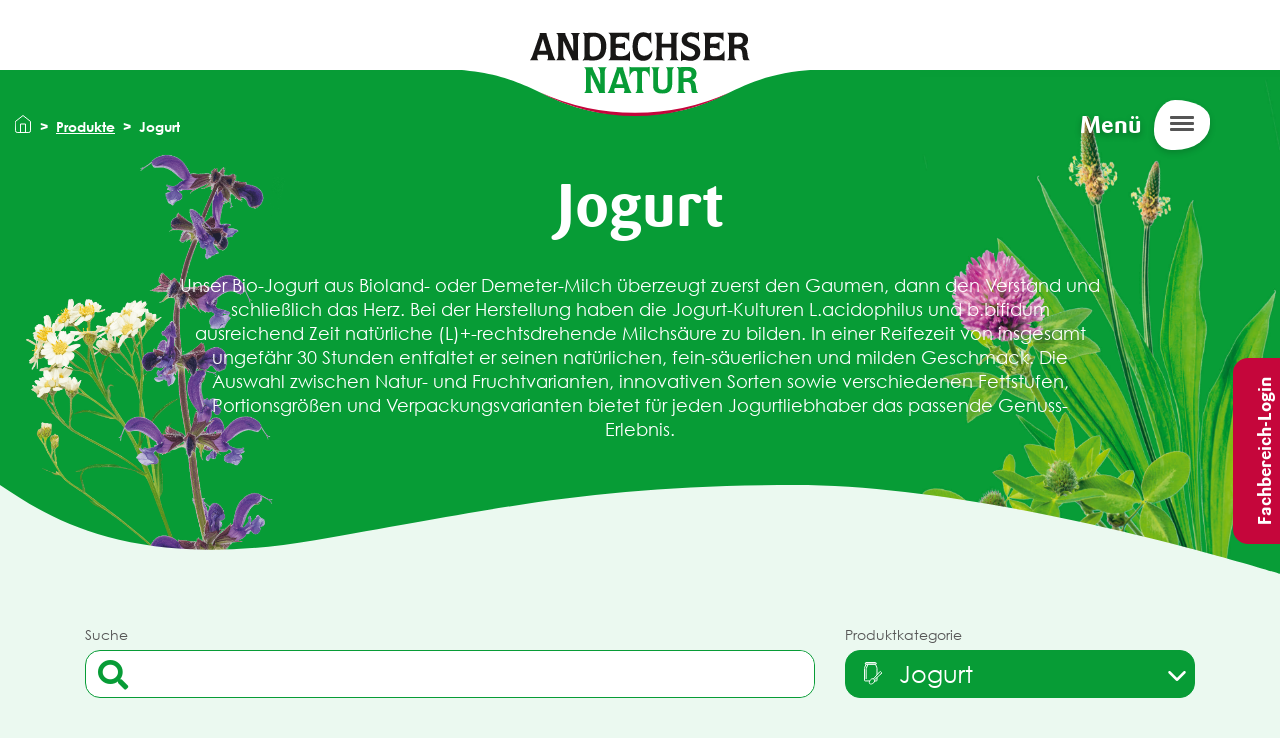

--- FILE ---
content_type: text/html; charset=UTF-8
request_url: https://www.andechser-natur.de/de/bio-produkte/jogurt
body_size: 8380
content:


<!DOCTYPE html>
<html lang="de" dir="ltr" prefix="og: https://ogp.me/ns#">
<head>
    <meta charset="utf-8" />
<script>var _paq = _paq || [];(function(){var u=(("https:" == document.location.protocol) ? "https://statistik.flowconcept.de/" : "http://statistik.flowconcept.de/");_paq.push(["setSiteId", "62"]);_paq.push(["setTrackerUrl", u+"matomo.php"]);_paq.push(["setDoNotTrack", 1]);if (!window.matomo_search_results_active) {_paq.push(["trackPageView"]);}_paq.push(["setIgnoreClasses", ["no-tracking","colorbox"]]);_paq.push(["enableLinkTracking"]);var d=document,g=d.createElement("script"),s=d.getElementsByTagName("script")[0];g.type="text/javascript";g.defer=true;g.async=true;g.src=u+"matomo.js";s.parentNode.insertBefore(g,s);})();</script>
<meta name="description" content="Unser Bio-Jogurt aus Bioland- oder Demeter-Milch überzeugt zuerst den Gaumen, dann den Verstand und schließlich das Herz. Bei der Herstellung haben die Jogurt-Kulturen L.acidophilus und b.bifidum ausreichend Zeit natürliche (L)+-rechtsdrehende Milchsäure zu bilden. In einer Reifezeit von insgesamt ungefähr 30 Stunden entfaltet er seinen natürlichen, fein-säuerlichen und milden Geschmack. Die Auswahl zwischen Natur- und Fruchtvarianten, innovativen Sorten sowie verschiedenen Fettstufen, Portionsgrößen und Verpackungsvarianten bietet für jeden Jogurtliebhaber das passende Genuss-Erlebnis." />
<link rel="canonical" href="https://www.andechser-natur.de/de/bio-produkte/jogurt" />
<meta property="og:site_name" content="Andechser Natur" />
<meta property="og:url" content="https://www.andechser-natur.de/de/bio-produkte/jogurt" />
<meta property="og:title" content="Jogurt" />
<meta property="og:description" content="Unser Bio-Jogurt aus Bioland- oder Demeter-Milch überzeugt zuerst den Gaumen, dann den Verstand und schließlich das Herz. Bei der Herstellung haben die Jogurt-Kulturen L.acidophilus und b.bifidum ausreichend Zeit natürliche (L)+-rechtsdrehende Milchsäure zu bilden. In einer Reifezeit von insgesamt ungefähr 30 Stunden entfaltet er seinen natürlichen, fein-säuerlichen und milden Geschmack. Die Auswahl zwischen Natur- und Fruchtvarianten, innovativen Sorten sowie verschiedenen Fettstufen, Portionsgrößen und Verpackungsvarianten bietet für jeden Jogurtliebhaber das passende Genuss-Erlebnis." />
<meta name="Generator" content="Drupal 10 (https://www.drupal.org)" />
<meta name="MobileOptimized" content="width" />
<meta name="HandheldFriendly" content="true" />
<meta name="viewport" content="width=device-width, initial-scale=1.0" />
<script type="application/ld+json">{
    "@context": "https://schema.org",
    "@type": "BreadcrumbList",
    "itemListElement": [
        {
            "@type": "ListItem",
            "position": 1,
            "name": "Produkte",
            "item": "https://www.andechser-natur.de/de/bio-produkte"
        },
        {
            "@type": "ListItem",
            "position": 2,
            "name": "Jogurt"
        }
    ]
}</script>
<link rel="icon" href="/core/misc/favicon.ico" type="image/vnd.microsoft.icon" />
<link rel="alternate" hreflang="de" href="https://www.andechser-natur.de/de/bio-produkte/jogurt" />
<link rel="alternate" hreflang="en" href="https://www.andechser-natur.de/en/bio-produkte/yogurt" />

        <title>Jogurt | Andechser Natur</title>
      <link rel="apple-touch-icon" sizes="180x180" href="/themes/an/favicon/apple-touch-icon.png">
      <link rel="icon" type="image/png" sizes="32x32" href="/themes/an/favicon/favicon-32x32.png">
      <link rel="icon" type="image/png" sizes="16x16" href="/themes/an/favicon/favicon-16x16.png">
      <link rel="manifest" href="/themes/an/favicon/site.webmanifest">
      <link rel="mask-icon" href="/themes/an/favicon/safari-pinned-tab.svg" color="#7f8181">
      <link rel="shortcut icon" href="/themes/an/favicon/favicon.ico">
      <meta name="msapplication-TileColor" content="#ffffff">
      <meta name="msapplication-config" content="/themes/an/favicon/browserconfig.xml">
      <meta name="theme-color" content="#ffffff">
      <meta http-equiv="X-UA-Compatible" content="IE=edge">
  
      <link rel="stylesheet" media="all" href="/modules/contrib/ajax_loader/css/throbber-general.css?t5pfqk" />
<link rel="stylesheet" media="all" href="/core/misc/components/progress.module.css?t5pfqk" />
<link rel="stylesheet" media="all" href="/core/misc/components/ajax-progress.module.css?t5pfqk" />
<link rel="stylesheet" media="all" href="/core/modules/system/css/components/align.module.css?t5pfqk" />
<link rel="stylesheet" media="all" href="/core/modules/system/css/components/fieldgroup.module.css?t5pfqk" />
<link rel="stylesheet" media="all" href="/core/modules/system/css/components/container-inline.module.css?t5pfqk" />
<link rel="stylesheet" media="all" href="/core/modules/system/css/components/clearfix.module.css?t5pfqk" />
<link rel="stylesheet" media="all" href="/core/modules/system/css/components/details.module.css?t5pfqk" />
<link rel="stylesheet" media="all" href="/core/modules/system/css/components/hidden.module.css?t5pfqk" />
<link rel="stylesheet" media="all" href="/core/modules/system/css/components/item-list.module.css?t5pfqk" />
<link rel="stylesheet" media="all" href="/core/modules/system/css/components/js.module.css?t5pfqk" />
<link rel="stylesheet" media="all" href="/core/modules/system/css/components/nowrap.module.css?t5pfqk" />
<link rel="stylesheet" media="all" href="/core/modules/system/css/components/position-container.module.css?t5pfqk" />
<link rel="stylesheet" media="all" href="/core/modules/system/css/components/reset-appearance.module.css?t5pfqk" />
<link rel="stylesheet" media="all" href="/core/modules/system/css/components/resize.module.css?t5pfqk" />
<link rel="stylesheet" media="all" href="/core/modules/system/css/components/system-status-counter.css?t5pfqk" />
<link rel="stylesheet" media="all" href="/core/modules/system/css/components/system-status-report-counters.css?t5pfqk" />
<link rel="stylesheet" media="all" href="/core/modules/system/css/components/system-status-report-general-info.css?t5pfqk" />
<link rel="stylesheet" media="all" href="/core/modules/system/css/components/tablesort.module.css?t5pfqk" />
<link rel="stylesheet" media="all" href="/core/modules/views/css/views.module.css?t5pfqk" />
<link rel="stylesheet" media="all" href="/modules/contrib/ajax_loader/css/wave.css?t5pfqk" />
<link rel="stylesheet" media="all" href="/modules/custom/andechser_address/css/address.form.css?t5pfqk" />
<link rel="stylesheet" media="all" href="/libraries/select2/dist/css/select2.min.css?t5pfqk" />
<link rel="stylesheet" media="all" href="/libraries/slick-carousel/slick/slick.css?t5pfqk" />
<link rel="stylesheet" media="all" href="/themes/an/css/select2.min.css?t5pfqk" />
<link rel="stylesheet" media="all" href="/themes/an/css/products.min.css?t5pfqk" />
<link rel="stylesheet" media="all" href="/themes/an/css/style.min.css?t5pfqk" />

            
                </head>
<body class="product-category path-taxonomy">
<a href="#main-content" class="visually-hidden focusable">
    Direkt zum Inhalt
</a>

  <div class="dialog-off-canvas-main-canvas" data-off-canvas-main-canvas>
    

    <header class="site-header">
  <div class="bg-white d-flex pt-2 pt-lg-0 h-100">
    <div class="w-100">
          <div id="block-an-branding" class="site-branding col-8 col-lg-4 offset-lg-4 offset-2 text-center block">
    
        
          
        
    <a href="/de" title="Home" rel="home" class="site-branding--logo">
      <img src="/themes/an/logo.svg" alt="Home" />
      <span class="site-branding--logo--after">
      &nbsp;
    </span>
    </a>
  </div>
<nav id="main-collapse" aria-labelledby="block-mainnavigationredesigned2022-menu" class="main-nav">

  <div class="main-nav-close"></div>

        

  <ul data-region="header" class="menu menu-level-0">
                  
        <li class="menu-item menu-item--expanded">
          <span>Unsere Bio-Molkerei</span>
                                
  
  <div class="menu_link_content menu-link-contentmain-navigation---redesigned-202 view-mode-default menu-dropdown menu-dropdown-0 menu-type-default">
              
                        <div class="field-menu-icon">  <img loading="lazy" src="/sites/default/files/2022-08/Gruppe%20231.svg" alt="Main navigation	" class="img-fluid b-lazy" src="/sites/default/files/2022-08/Gruppe%20231.svg"/>

</div>
            
  <ul class="menu menu-level-1">
                  
        <li class="menu-item">
          <a href="/de/bio-molkerei/mensch" data-drupal-link-system-path="node/76120">Mensch</a>
                                
  
  <div class="menu_link_content menu-link-contentmain-navigation---redesigned-202 view-mode-default menu-dropdown menu-dropdown-1 menu-type-default">
              
      </div>



                  </li>
                      
        <li class="menu-item">
          <a href="/de/bio-molkerei/tier" data-drupal-link-system-path="node/1510">Tier</a>
                                
  
  <div class="menu_link_content menu-link-contentmain-navigation---redesigned-202 view-mode-default menu-dropdown menu-dropdown-1 menu-type-default">
              
      </div>



                  </li>
                      
        <li class="menu-item">
          <a href="/natur">Natur</a>
                                
  
  <div class="menu_link_content menu-link-contentmain-navigation---redesigned-202 view-mode-default menu-dropdown menu-dropdown-1 menu-type-default">
              
      </div>



                  </li>
                      
        <li class="menu-item">
          <a href="/verarbeitung">Verarbeitung</a>
                                
  
  <div class="menu_link_content menu-link-contentmain-navigation---redesigned-202 view-mode-default menu-dropdown menu-dropdown-1 menu-type-default">
              
      </div>



                  </li>
                      
        <li class="menu-item">
          <a href="/geschichte">Geschichte</a>
                                
  
  <div class="menu_link_content menu-link-contentmain-navigation---redesigned-202 view-mode-default menu-dropdown menu-dropdown-1 menu-type-default">
              
      </div>



                  </li>
          </ul>



      </div>



                  </li>
                      
        <li class="menu-item menu-item--expanded">
          <span>Ihr Bio-Genuss</span>
                                
  
  <div class="menu_link_content menu-link-contentmain-navigation---redesigned-202 view-mode-default menu-dropdown menu-dropdown-0 menu-type-default">
              
                        <div class="field-menu-icon">  <img loading="lazy" src="/sites/default/files/2022-08/Gruppe%20468.svg" alt="Ihr Bio-Genuss" class="img-fluid b-lazy" src="/sites/default/files/2022-08/Gruppe%20468.svg"/>

</div>
            
  <ul class="menu menu-level-1">
                  
        <li class="menu-item">
          <a href="/de/bio-produkte" data-drupal-link-system-path="bio-produkte">Produkte</a>
                                
  
  <div class="menu_link_content menu-link-contentmain-navigation---redesigned-202 view-mode-default menu-dropdown menu-dropdown-1 menu-type-default">
              
      </div>



                  </li>
                      
        <li class="menu-item">
          <a href="/de/neuigkeiten" data-drupal-link-system-path="node/1514">Neuheiten</a>
                                
  
  <div class="menu_link_content menu-link-contentmain-navigation---redesigned-202 view-mode-default menu-dropdown menu-dropdown-1 menu-type-default">
              
      </div>



                  </li>
                      
        <li class="menu-item">
          <a href="/de/bio-genuss/bezugsquellen" data-drupal-link-system-path="node/1496">Bezugsquellen</a>
                                
  
  <div class="menu_link_content menu-link-contentmain-navigation---redesigned-202 view-mode-default menu-dropdown menu-dropdown-1 menu-type-default">
              
      </div>



                  </li>
                      
        <li class="menu-item">
          <a href="/de/rezepte" data-drupal-link-system-path="rezepte">Rezepte</a>
                                
  
  <div class="menu_link_content menu-link-contentmain-navigation---redesigned-202 view-mode-default menu-dropdown menu-dropdown-1 menu-type-default">
              
      </div>



                  </li>
                      
        <li class="menu-item">
          <a href="/de/bio-genuss/rueckverfolgbarkeit" data-drupal-link-system-path="node/1486">Rückverfolgbarkeit</a>
                                
  
  <div class="menu_link_content menu-link-contentmain-navigation---redesigned-202 view-mode-default menu-dropdown menu-dropdown-1 menu-type-default">
              
      </div>



                  </li>
          </ul>



      </div>



                  </li>
                      
        <li class="menu-item menu-item--expanded">
          <span>Jobs &amp; Karriere</span>
                                
  
  <div class="menu_link_content menu-link-contentmain-navigation---redesigned-202 view-mode-default menu-dropdown menu-dropdown-0 menu-type-default">
              
                        <div class="field-menu-icon">  <img loading="lazy" src="/sites/default/files/2022-08/Gruppe%20226.svg" alt="Jobs &amp; Karriere" class="img-fluid b-lazy" src="/sites/default/files/2022-08/Gruppe%20226.svg"/>

</div>
            
  <ul class="menu menu-level-1">
                  
        <li class="menu-item">
          <a href="/de/karriere" data-drupal-link-system-path="node/1489">Übersicht</a>
                                
  
  <div class="menu_link_content menu-link-contentmain-navigation---redesigned-202 view-mode-default menu-dropdown menu-dropdown-1 menu-type-default">
              
      </div>



                  </li>
                      
        <li class="menu-item">
          <a href="/ausbildung">Ausbildung</a>
                                
  
  <div class="menu_link_content menu-link-contentmain-navigation---redesigned-202 view-mode-default menu-dropdown menu-dropdown-1 menu-type-default">
              
      </div>



                  </li>
                      
        <li class="menu-item">
          <a href="/de/karriere/offene-stellen" data-drupal-link-system-path="node/83004">Offene Stellen</a>
                                
  
  <div class="menu_link_content menu-link-contentmain-navigation---redesigned-202 view-mode-default menu-dropdown menu-dropdown-1 menu-type-default">
              
      </div>



                  </li>
                      
        <li class="menu-item">
          <a href="/de/karriere#speeddating" data-drupal-link-system-path="node/1489">Job Speeddating</a>
                                
  
  <div class="menu_link_content menu-link-contentmain-navigation---redesigned-202 view-mode-default menu-dropdown menu-dropdown-1 menu-type-default">
              
      </div>



                  </li>
                      
        <li class="menu-item">
          <a href="/de/karriere#benefits" data-drupal-link-system-path="node/1489">Benefits</a>
                                
  
  <div class="menu_link_content menu-link-contentmain-navigation---redesigned-202 view-mode-default menu-dropdown menu-dropdown-1 menu-type-default">
              
      </div>



                  </li>
          </ul>



      </div>



                  </li>
                      
        <li class="menu-item">
          <a href="/de/aktuelles-uebersicht" data-drupal-link-system-path="aktuelles-uebersicht">Aktuelles</a>
                                
  
  <div class="menu_link_content menu-link-contentmain-navigation---redesigned-202 view-mode-default menu-dropdown menu-dropdown-0 menu-type-default">
              
                        <div class="field-menu-icon">  <img loading="lazy" src="/sites/default/files/2022-08/Gruppe%20228.svg" alt="Aktuelles" class="img-fluid b-lazy" src="/sites/default/files/2022-08/Gruppe%20228.svg"/>

</div>
            
      </div>



                  </li>
                      
        <li class="menu-item">
          <a href="/de/suche" data-drupal-link-system-path="suche">Suchen</a>
                                
  
  <div class="menu_link_content menu-link-contentmain-navigation---redesigned-202 view-mode-default menu-dropdown menu-dropdown-0 menu-type-default">
              
                        <div class="field-menu-icon">  <img loading="lazy" src="/sites/default/files/2022-08/Gruppe%20250.svg" alt="suche" class="img-fluid b-lazy" src="/sites/default/files/2022-08/Gruppe%20250.svg"/>

</div>
            
      </div>



                  </li>
          </ul>


  
  <div class="nav-language-switcher">
    Sprache:
    <div class="language-switcher-language-url block" role="navigation">
    
        
            <ul class="links nav"><li hreflang="de" data-drupal-link-system-path="taxonomy/term/196" class="nav-item is-active" aria-current="page"><a href="/de/bio-produkte/jogurt" class="language-link nav-link is-active" hreflang="de" data-drupal-link-system-path="taxonomy/term/196" aria-current="page">Deutsch</a></li><li hreflang="en" data-drupal-link-system-path="taxonomy/term/196" class="nav-item"><a href="/en/bio-produkte/yogurt" class="language-link nav-link" hreflang="en" data-drupal-link-system-path="taxonomy/term/196">English</a></li></ul>
    </div>

  </div>

  <div class="nav-login-button d-block d-xl-none">
    <a href="/user/login">Fachbereich-Login</a>
  </div>

</nav>


    </div>
  </div>
  <div class="hamburger">
    Menü
    <div class="hamburger-bg">
      <span></span><span></span><span></span>
    </div>
    
  </div>
</header>
  <div class="bg-primary waves-highlighted">
    <div class="waves-highlighted--content">
              <div class="container">
              <div class="views-element-container block" id="block-views-block-product-category-navigation-block-2">
    
        
            <div><div class="js-view-dom-id-f0f767a1a4701a914ad10cf94b5a9658ae7353159d217dff162a4567e40e7947">
  
  
  
  
    
  
  
  
  <div class="row ">

    <div class="mb-4 image-zoom"><div class="taxonomy-term--view-mode-views-header">
  <div class="row">
    <div class="col-md-10 offset-md-1">
      
                      <h1 class="text-center mb-3 pb-3">Jogurt</h1>
                    
      
                        <div class="description"><p class="text-align-center">Unser Bio-Jogurt aus Bioland- oder Demeter-Milch überzeugt zuerst den Gaumen, dann den Verstand und schließlich das Herz. Bei der Herstellung haben die Jogurt-Kulturen L.acidophilus und b.bifidum ausreichend Zeit natürliche (L)+-rechtsdrehende Milchsäure zu bilden. In einer Reifezeit von insgesamt ungefähr 30 Stunden entfaltet er seinen natürlichen, fein-säuerlichen und milden Geschmack. Die Auswahl zwischen Natur- und Fruchtvarianten, innovativen Sorten sowie verschiedenen Fettstufen, Portionsgrößen und Verpackungsvarianten bietet für jeden Jogurtliebhaber das passende Genuss-Erlebnis.</p>
</div>
            
    </div>
  </div>
</div>
</div>
</div>

    
  
  
  
  
    
  
</div>
</div>

    </div>


        </div>
          </div>
  </div>

    
    

    
    

<main id="panel" class="site-main ">

  <a id="main-content" tabindex="-1"></a>          <div id="block-breadcrumbs" class="block">
    
        
            
  <nav role="navigation" aria-labelledby="system-breadcrumb" class="container">
    <div id="system-breadcrumb" class="visually-hidden">Pfadnavigation</div>
    <ol class="breadcrumb">
                        <li class="breadcrumb-item">              <a href="/de"></a></li>
                  <li class="breadcrumb-item">              <a href="/de/bio-produkte">Produkte</a></li>
                  <li class="breadcrumb-item">Jogurt</li>
                  </ol>
  </nav>

    </div>


        <div data-drupal-messages-fallback class="hidden"></div><div id="block-an-content" class="block">
    
        
            

<section>
  <div class="js-view-dom-id-4d8e09b1f3136a968f2db47d2d9453b945e21a23dc5402884993486a99abeeff py-5 product-finder container bg-light-green">
    
    
    

    
    
<form class="views-exposed-form views-auto-submit-full-form" data-drupal-selector="views-exposed-form-products-2025-listing" action="/de/bio-produkte/196" method="get" id="views-exposed-form-products-2025-listing" accept-charset="UTF-8">
  
<div class="js-form-item form-item js-form-type-textfield form-item-s js-form-item-s form-group">

            <label for="edit-s--2">Suche</label>
                  <div class="input-group textfield">
      
    
<input data-drupal-selector="edit-s" type="text" id="edit-s--2" name="s" value="" size="30" maxlength="128" class="form-text form-control" />

    </div>
                
</div>

<div class="js-form-item form-item js-form-type-select form-item-kat js-form-item-kat form-group">

            <label for="edit-kat--2">Produktkategorie</label>
                  <div class="highlight-input-select-icon">
            <div class="input-group select">
      <select class="on-change-request-option-data-url highlight-input form-select" data-drupal-selector="edit-kat" id="edit-kat--2" name="kat"><option value="All"  data-url="https://www.andechser-natur.de/de/bio-produkte">- Alle -</option><option value="195"  data-url="https://www.andechser-natur.de/de/bio-produkte/milch">Milch</option><option value="196" selected="selected"  data-url="https://www.andechser-natur.de/de/bio-produkte/jogurt">Jogurt</option><option value="197"  data-url="https://www.andechser-natur.de/de/bio-produkte/topfen-quark-skyr">Quark / Skyr</option><option value="198"  data-icon="/sites/default/files/2024-07/Pasta.svg" data-url="https://www.andechser-natur.de/de/bio-produkte/pasta">Pasta</option><option value="199"  data-url="https://www.andechser-natur.de/de/bio-produkte/drinks">Drinks</option><option value="200"  data-url="https://www.andechser-natur.de/de/bio-produkte/kaese">Käse</option><option value="201"  data-url="https://www.andechser-natur.de/de/bio-produkte/butter-sahne">Butter/Sahne</option><option value="202"  data-url="https://www.andechser-natur.de/de/bio-produkte/ziegenmilchprodukte">Ziegenmilch­produkte</option><option value="281"  data-url="https://www.andechser-natur.de/de/bio-produkte/dessert">Dessert</option><option value="282"  data-url="https://www.andechser-natur.de/de/bio-produkte/kinderprodukte">Bio-Milkis</option></select>
    </div>
           </div>
                
</div>
<div class="flex-line-break-md"></div>
<div class="js-form-item form-item js-form-type-select form-item-kat2 js-form-item-kat2 form-group">

            <label for="edit-kat2--2">Produktvariante</label>
                  <div class="input-group select">
      <select data-drupal-selector="edit-kat2" id="edit-kat2--2" name="kat2" class="form-select form-control">
            <option value="All" selected="selected">- Alle -</option>
                <option value="62">Fruchtjogurt</option>
                <option value="73">Naturjogurt</option>
                <option value="316">Rahmjogurt</option>
                <option value="196">Jogurt</option>
                <option value="217">Ziegenjogurt</option>
      </select>

    </div>
                
</div>

<div class="js-form-item form-item js-form-type-select form-item-eig js-form-item-eig form-group">

            <label for="edit-eig--2">Produkteigenschaften</label>
                  <div class="input-group select">
      <select data-drupal-selector="edit-eig" id="edit-eig--2" name="eig" class="form-select form-control">
            <option value="All" selected="selected">- Alle -</option>
                <option value="82">Jogurt im Becher</option>
                <option value="66">Jogurt im Glas</option>
                <option value="72">glutenfrei</option>
                <option value="29">fettreduziert</option>
                <option value="249">Pasteurisierte Milch</option>
                <option value="68">ohne Aromazusatz</option>
                <option value="67">Demeter</option>
                <option value="37">Ziegenmilch</option>
      </select>

    </div>
                
</div>

<div class="js-form-item form-item js-form-type-select form-item-ges js-form-item-ges form-group">

            <label for="edit-ges--2">Geschmacksrichtung</label>
                  <div class="input-group select">
      <select data-drupal-selector="edit-ges" id="edit-ges--2" name="ges" class="form-select form-control">
            <option value="All" selected="selected">- Alle -</option>
                <option value="74">Natur</option>
                <option value="84">Vanille</option>
                <option value="80">Stracciatella</option>
                <option value="94">griechischer Art</option>
                <option value="77">Mango</option>
                <option value="91">Mango-Vanille</option>
                <option value="154">Himbeere</option>
                <option value="71">Himbeer-Holunder</option>
                <option value="83">Erdbeere</option>
                <option value="92">Heidelbeere-Cassis</option>
                <option value="141">Ziegenjogurt</option>
                <option value="78">Heidelbeere</option>
                <option value="169">Blaubeere-Cassis</option>
                <option value="178">Latte Macchiato</option>
                <option value="226">Pfirsich-Maracuja</option>
      </select>

    </div>
                
</div>
<div data-drupal-selector="edit-actions" class="form-actions js-form-wrapper form-wrapper" id="edit-actions--2">
    
<input class="views-use-ajax views-auto-submit-click js-hide button js-form-submit form-submit btn btn-primary" data-drupal-selector="edit-submit-products-2025-2" type="submit" id="edit-submit-products-2025--2" value="Suchen" />
</div>


</form>
<div class="mb-3 text-center filter-reset--wrapper">
          <a class="mt-3 text-black text-small" href="/de/bio-produkte"> <span class="filter-reset">x</span> <span class="text-decoration-underline">Filter zurücksetzen</span></a>
          </div>
    

    <div data-drupal-views-infinite-scroll-content-wrapper class="views-infinite-scroll-content-wrapper clearfix"><div class="row">
      <div class="col-md-6 col-lg-4 mb-4 col-lg-4 col-md-6 my-4">
<article class="product-teaser clearfix bg-white border-radius--20 px-3 py-4 h-100 position-relative d-flex flex-column">

  
                        <div class="field-product-image">  <img loading="lazy" src="/sites/default/files/product/01438_AN_BioJogurt_mild_3%2C8%25_Glas_500g_V02_PACK_web.png" width="377" height="457" alt="ANDECHSER NATUR Bio-Jogurt mild 3,8% 500g" class="img-fluid b-lazy" src="/sites/default/files/product/01438_AN_BioJogurt_mild_3%2C8%25_Glas_500g_V02_PACK_web.png"/>

</div>
            
  

  
  <h2 class="header--teaser h3 my-4 text-center">
    <span class="teasertext">Bio-Jogurt mild 3,8% Fett 500g </span>

  </h2>

  <a class="stretched-link text-black text-center text-decoration-underline" href="/de/bio-produkte/bio-jogurt-mild-38-fett-500g" rel="bookmark">
    Weitere Produktinformationen
  </a>

</article>
</div>

  
      <div class="col-md-6 col-lg-4 mb-4 col-lg-4 col-md-6 my-4">
<article class="product-teaser clearfix bg-white border-radius--20 px-3 py-4 h-100 position-relative d-flex flex-column">

  
                        <div class="field-product-image">  <img loading="lazy" src="/sites/default/files/product/01439_AN_BioJogurt_fettarm_1%2C8%25_Glas_500g_V02_PACK_web.png" width="377" height="457" alt="ANDECHSER NATUR Fettarmer Bio-Jogurt mild Aktiv mit 1,8% Fett 500g" class="img-fluid b-lazy" src="/sites/default/files/product/01439_AN_BioJogurt_fettarm_1%2C8%25_Glas_500g_V02_PACK_web.png"/>

</div>
            
  

  
  <h2 class="header--teaser h3 my-4 text-center">
    <span class="teasertext">Fettarmer Bio-Jogurt mild 1,8% Fett 500g</span>

  </h2>

  <a class="stretched-link text-black text-center text-decoration-underline" href="/de/bio-produkte/fettarmer-bio-jogurt-mild-18-fett-500g-0" rel="bookmark">
    Weitere Produktinformationen
  </a>

</article>
</div>

  
      <div class="col-md-6 col-lg-4 mb-4 col-lg-4 col-md-6 my-4">
<article class="product-teaser clearfix bg-white border-radius--20 px-3 py-4 h-100 position-relative d-flex flex-column">

  
                        <div class="field-product-image">  <img loading="lazy" src="/sites/default/files/product/01440_AN_BioJogurt_entrahmt_0%2C1%25_Glas_500g_V02_PACK_web.png" width="377" height="457" alt="ANDECHSER NATUR Bio-Jogurt mild 0,1% Fett 500g " class="img-fluid b-lazy" src="/sites/default/files/product/01440_AN_BioJogurt_entrahmt_0%2C1%25_Glas_500g_V02_PACK_web.png"/>

</div>
            
  

  
  <h2 class="header--teaser h3 my-4 text-center">
    <span class="teasertext">Bio-Jogurt mild 0,1% Fett 500g </span>

  </h2>

  <a class="stretched-link text-black text-center text-decoration-underline" href="/de/bio-produkte/bio-jogurt-mild-01-fett-500g" rel="bookmark">
    Weitere Produktinformationen
  </a>

</article>
</div>

  
      <div class="col-md-6 col-lg-4 mb-4 col-lg-4 col-md-6 my-4">
<article class="product-teaser clearfix bg-white border-radius--20 px-3 py-4 h-100 position-relative d-flex flex-column">

  
                        <div class="field-product-image">  <img loading="lazy" src="/sites/default/files/product/01611_AN_BioZiegenjogurt_3%2C5-_Glas_500g_PACK_web.png" width="377" height="457" alt="ANDECHSER NATUR Mild organic goat yogurt 5,2% 500g" class="img-fluid b-lazy" src="/sites/default/files/product/01611_AN_BioZiegenjogurt_3%2C5-_Glas_500g_PACK_web.png"/>

</div>
            
  

  
  <h2 class="header--teaser h3 my-4 text-center">
    <span class="teasertext">Bio-Ziegenjogurt mild 5,2% Fett 500g</span>

  </h2>

  <a class="stretched-link text-black text-center text-decoration-underline" href="/de/bio-produkte/bio-ziegenjogurt-mild-52-fett-500g" rel="bookmark">
    Weitere Produktinformationen
  </a>

</article>
</div>

  
      <div class="col-md-6 col-lg-4 mb-4 col-lg-4 col-md-6 my-4">
<article class="product-teaser clearfix bg-white border-radius--20 px-3 py-4 h-100 position-relative d-flex flex-column">

  
                        <div class="field-product-image">  <img loading="lazy" src="/sites/default/files/product/01476_AN_BioFruchtjogurt_MangoVanille_3%2C8%25_Glas_500g_V2_PACK_web.png" width="377" height="457" alt="ANDECHSER NATUR Bio-Jogurt mild Mango-Vanille 3,8% Fett 500g" class="img-fluid b-lazy" src="/sites/default/files/product/01476_AN_BioFruchtjogurt_MangoVanille_3%2C8%25_Glas_500g_V2_PACK_web.png"/>

</div>
            
  

  
  <h2 class="header--teaser h3 my-4 text-center">
    <span class="teasertext">Bio-Jogurt mild Mango-Vanille 3,8% Fett 500g </span>

  </h2>

  <a class="stretched-link text-black text-center text-decoration-underline" href="/de/bio-produkte/bio-jogurt-mild-mango-vanille-38-fett-500g" rel="bookmark">
    Weitere Produktinformationen
  </a>

</article>
</div>

      <div class="col-lg-4 col-md-6 my-4">
      <article class="bg-primary h-100 product-card ">

  
                  

  <div class="product-card__content-wrapper h-100">
        <div class="h3 text-center text-white pt-5 px-4">
                        <div class="field-card-text">Unser Bio-Jogurt aus Bioland- oder Demeter-Milch überzeugt zuerst den Gaumen, dann den Verstand und schließlich das Herz.</div>
            </div>
        
  </div>

</article>

    </div>
  
      <div class="col-md-6 col-lg-4 mb-4 col-lg-4 col-md-6 my-4">
<article class="product-teaser clearfix bg-white border-radius--20 px-3 py-4 h-100 position-relative d-flex flex-column">

  
                        <div class="field-product-image">  <img loading="lazy" src="/sites/default/files/product/01477_AN_BioFruchtjogurt_HeidelbeereCassis_3%2C8%25_Glas_500g_V2_PACK_web.png" width="377" height="457" alt="ANDECHER NATUR Bio-Jogurt mild Heidelbeere-Cassis 3,8% Fett 500g " class="img-fluid b-lazy" src="/sites/default/files/product/01477_AN_BioFruchtjogurt_HeidelbeereCassis_3%2C8%25_Glas_500g_V2_PACK_web.png"/>

</div>
            
  

  
  <h2 class="header--teaser h3 my-4 text-center">
    <span class="teasertext">Bio-Jogurt mild Heidelbeere-Cassis 3,8% Fett 500g </span>

  </h2>

  <a class="stretched-link text-black text-center text-decoration-underline" href="/de/bio-produkte/bio-jogurt-mild-heidelbeere-cassis-38-fett-500g" rel="bookmark">
    Weitere Produktinformationen
  </a>

</article>
</div>

  
      <div class="col-md-6 col-lg-4 mb-4 col-lg-4 col-md-6 my-4">
<article class="product-teaser clearfix bg-white border-radius--20 px-3 py-4 h-100 position-relative d-flex flex-column">

  
                        <div class="field-product-image">  <img loading="lazy" src="/sites/default/files/product/01445_AN_BioFruchtjogurt_Vanille_3%2C8%25_Glas_500g_V2_PACK_web.png" width="377" height="457" alt="Bio-Jogurt mild Vanille 3,8% Fett 500g " class="img-fluid b-lazy" src="/sites/default/files/product/01445_AN_BioFruchtjogurt_Vanille_3%2C8%25_Glas_500g_V2_PACK_web.png"/>

</div>
            
  

  
  <h2 class="header--teaser h3 my-4 text-center">
    <span class="teasertext">Bio-Jogurt mild Vanille 3,8% Fett 500g </span>

  </h2>

  <a class="stretched-link text-black text-center text-decoration-underline" href="/de/bio-produkte/bio-jogurt-mild-vanille-38-fett-500g" rel="bookmark">
    Weitere Produktinformationen
  </a>

</article>
</div>

  
      <div class="col-md-6 col-lg-4 mb-4 col-lg-4 col-md-6 my-4">
<article class="product-teaser clearfix bg-white border-radius--20 px-3 py-4 h-100 position-relative d-flex flex-column">

  
                        <div class="field-product-image">  <img loading="lazy" src="/sites/default/files/product/01414_AN_BioFruchtjogurt_HimbeereHolunder_3%2C8%25_Glas_500g_V2_PACK_web.png" width="377" height="457" alt="ANDECHSER NATUR Mild organic yogurt raspberry-elder 3.8% 500g" class="img-fluid b-lazy" src="/sites/default/files/product/01414_AN_BioFruchtjogurt_HimbeereHolunder_3%2C8%25_Glas_500g_V2_PACK_web.png"/>

</div>
            
  

  
  <h2 class="header--teaser h3 my-4 text-center">
    <span class="teasertext">Bio-Jogurt mild Himbeere-Holunder 3,8% Fett 500g </span>

  </h2>

  <a class="stretched-link text-black text-center text-decoration-underline" href="/de/bio-produkte/bio-jogurt-mild-himbeere-holunder-38-fett-500g" rel="bookmark">
    Weitere Produktinformationen
  </a>

</article>
</div>

      <div class="col-lg-4 col-md-6 my-4">
      <article class="bg-primary h-100 product-card ">

  
                  

  <div class="product-card__content-wrapper h-100">
        <div class="h3 text-center text-white pt-5 px-4">
                        <div class="field-card-text">Vollmundiger Geschmack trifft auf höchste Qualität. Für jeden Jogurt&shy;liebhaber das passende Genuss-Erlebnis.</div>
            </div>
        
  </div>

</article>

    </div>
  
      <div class="col-md-6 col-lg-4 mb-4 col-lg-4 col-md-6 my-4">
<article class="product-teaser clearfix bg-white border-radius--20 px-3 py-4 h-100 position-relative d-flex flex-column">

  
                        <div class="field-product-image">  <img loading="lazy" src="/sites/default/files/product/01418_AN_BioFruchtjogurt_PfirsichMaracuja_3%2C8%25_Glas_500g_V2_PACK_web.png" width="377" height="457" alt="ANDECHSER NATUR Mild organic yogurt peach-passion fruit 3.7% 500g" class="img-fluid b-lazy" src="/sites/default/files/product/01418_AN_BioFruchtjogurt_PfirsichMaracuja_3%2C8%25_Glas_500g_V2_PACK_web.png"/>

</div>
            
  

  
  <h2 class="header--teaser h3 my-4 text-center">
    <span class="teasertext">Bio-Jogurt mild Pfirsich-Maracuja 3,8% Fett 500g</span>

  </h2>

  <a class="stretched-link text-black text-center text-decoration-underline" href="/de/bio-produkte/bio-jogurt-mild-pfirsich-maracuja-38-fett-500g" rel="bookmark">
    Weitere Produktinformationen
  </a>

</article>
</div>

  
      <div class="col-md-6 col-lg-4 mb-4 col-lg-4 col-md-6 my-4">
<article class="product-teaser clearfix bg-white border-radius--20 px-3 py-4 h-100 position-relative d-flex flex-column">

  
                        <div class="field-product-image">  <img loading="lazy" src="/sites/default/files/product/01441_AN_BioFruchtjogurt_Erdbeere_3%2C8%25_Glas_500g_V2_PACK_web_0.png" width="377" height="457" alt="ANDECHSER NATUR Mild organic yogurt strawberry 3.8% 500g" class="img-fluid b-lazy" src="/sites/default/files/product/01441_AN_BioFruchtjogurt_Erdbeere_3%2C8%25_Glas_500g_V2_PACK_web_0.png"/>

</div>
            
  

  
  <h2 class="header--teaser h3 my-4 text-center">
    <span class="teasertext">Bio-Jogurt mild Erdbeere 3,8% Fett 500g </span>

  </h2>

  <a class="stretched-link text-black text-center text-decoration-underline" href="/de/bio-produkte/bio-jogurt-mild-erdbeere-38-fett-500g" rel="bookmark">
    Weitere Produktinformationen
  </a>

</article>
</div>

  
</div>
</div>

        
  <div class="row">
    <ul class="js-pager__items pager col-12" data-drupal-views-infinite-scroll-pager>
      <li class="pager__item">
        <a class="text-black text-center d-block text-small text-decoration-underline button" href="?kat=196&amp;page=1" title="Load more products" rel="next">Mehr Produkte anzeigen</a>
      </li>
    </ul>
  </div>


    
    <div class="more-wrapper text-center"></div>

    
  </div>
</section>


  <footer class="guide--wrapper">
        <section class="paragraph">
      <div class="container">
        <div class="taxonomy-term--view-mode-views-footer">
  <div class="row">
    <div class="col-md-10 offset-md-1">
      
            
      
    </div>
  </div>
</div>

      </div>
    </section>
  </footer>

    </div>


  
</main>

<div class="floating floating-links">
  <div class="floating--wrapper">
          <div class="floating--button site-main--button_login d-none d-lg-block">
        <a class="btn btn--red" href="/user">Fachbereich-Login</a>
      </div>
      </div>
</div>

  <section class="footer-top">
    <div class="waves-top bg-primary"></div>
    <div class="bg-primary py-4">
      <div class="container text-md-start text-center">
            <div id="block-newsletter" class="block">
    
        
            
                        <div class="body"><div class="row">
<div class="col-md-4 d-none d-md-flex justify-content-center"><img alt="Kuh" src="/sites/default/files/inline-svg/Kuh.svg" style="width: 80%; margin-top: -54px;"></div>

<div class="col-md-4">
<h2 class="h3">Neues aus der Biomilchstraße</h2>

<p>Bleiben Sie mit unserem Newsletter immer informiert.</p>

<p><a class="btn btn-primary" href="/newsletter">Newsletter abonnieren</a></p>
</div>

<div class="col-md-4 d-none d-md-flex"><img alt="Kuh" src="/sites/default/files/inline-svg/Ziege.svg" style="width: 48%; height: 160px;"></div>
</div>
</div>
            
    </div>


      </div>
    </div>
  </section>

<footer class="site-footer  py-2 meta-navigation border-top">
  <div class="container">
  <div class="row">

          <nav aria-labelledby="block-an-footer-menu-menu" id="block-an-footer-menu">
        
  
            
  <h2 class="visually-hidden" id="block-an-footer-menu-menu">Fußbereich</h2>
  
  
        
              <ul class="menu nav inline">
              <li>
        <a href="/de/kontakt" data-drupal-link-system-path="node/15755">Kontakt</a>
      </li>
          <li>
        <a href="/de/reklamation" data-drupal-link-system-path="node/82907">Reklamation</a>
      </li>
          <li>
        <a href="/de/fragen-antworten" title="FAQ" data-drupal-link-system-path="node/82239">FAQ</a>
      </li>
          <li>
        <a href="/de/presse" data-drupal-link-system-path="node/15796">Presse</a>
      </li>
          <li>
        <a href="https://andechser-feinschmecker.de">Onlineshop</a>
      </li>
          <li>
        <a href="/de/impressum" data-drupal-link-system-path="node/74703">Impressum</a>
      </li>
          <li>
        <a href="/de/datenschutz" data-drupal-link-system-path="node/82208">Datenschutz</a>
      </li>
        </ul>
  


  </nav>

<div id="block-an-socialmedia" class="block">
    
        
            
                        <div class="body"><p><a href="https://www.instagram.com/andechsernatur/?hl=de"><span class="fab fa-instagram">&nbsp;</span></a> <a href="https://de-de.facebook.com/AndechserNatur/"><span class="fab fa-facebook-square">&nbsp;</span></a> <a href="https://www.youtube.com/channel/UCJrwzg83NKF8gr92RB9GMXA"><span class="fab fa-youtube">&nbsp;</span></a></p>
</div>
            
    </div>



  </div>
    <div class="row">
      <div class="col-6 col-md-4 col-lg-2 d-flex justify-content-center offset-3 offset-md-4 offset-lg-5 mt-4 mb-4">
        <img alt="Klimapositive Internetseite" src="/themes/an/images/KLIMAPOS_2Z_WEBSITE_RGB.svg">
      </div>
    </div>
  </div>
</footer>


  </div>


<script type="application/json" data-drupal-selector="drupal-settings-json">{"path":{"baseUrl":"\/","pathPrefix":"de\/","currentPath":"taxonomy\/term\/196","currentPathIsAdmin":false,"isFront":false,"currentLanguage":"de","themeUrl":"themes\/an"},"pluralDelimiter":"\u0003","suppressDeprecationErrors":true,"ajaxPageState":{"libraries":"[base64]","theme":"an","theme_token":null},"ajaxTrustedUrl":{"\/de\/bio-produkte\/196":true},"ajaxLoader":{"markup":"\u003Cdiv class=\u0022ajax-throbber sk-wave\u0022\u003E\n              \u003Cdiv class=\u0022sk-wave-rect\u0022\u003E\u003C\/div\u003E\n              \u003Cdiv class=\u0022sk-wave-rect\u0022\u003E\u003C\/div\u003E\n              \u003Cdiv class=\u0022sk-wave-rect\u0022\u003E\u003C\/div\u003E\n              \u003Cdiv class=\u0022sk-wave-rect\u0022\u003E\u003C\/div\u003E\n            \u003C\/div\u003E","hideAjaxMessage":false,"alwaysFullscreen":false,"throbberPosition":"body"},"matomo":{"disableCookies":null,"trackMailto":true},"viewsAjaxHistory":{"renderPageItem":0,"initialExposedInput":{"views_dom_id:4d8e09b1f3136a968f2db47d2d9453b945e21a23dc5402884993486a99abeeff":{"kat":"196"}}},"views":{"ajax_path":"\/de\/views\/ajax","ajaxViews":{"views_dom_id:4d8e09b1f3136a968f2db47d2d9453b945e21a23dc5402884993486a99abeeff":{"view_name":"products_2025","view_display_id":"listing","view_args":"196","view_path":"\/taxonomy\/term\/196","view_base_path":"bio-produkte","view_dom_id":"4d8e09b1f3136a968f2db47d2d9453b945e21a23dc5402884993486a99abeeff","pager_element":0}}},"views_autosubmit":{"timeout":500},"user":{"uid":0,"permissionsHash":"6aa2bece6820875ae31a8a1b4e48196ce277707a3afa9508d3a3eca4dc56d237"}}</script>
<script src="/core/assets/vendor/jquery/jquery.min.js?v=3.7.1"></script>
<script src="/core/assets/vendor/once/once.min.js?v=1.0.1"></script>
<script src="/sites/default/files/languages/de_dJWK0sLpYi-fXwX6vV02XaKxBJ5Z_bga580lu_gVY48.js?t5pfqk"></script>
<script src="/core/misc/drupalSettingsLoader.js?v=10.5.5"></script>
<script src="/core/misc/drupal.js?v=10.5.5"></script>
<script src="/core/misc/drupal.init.js?v=10.5.5"></script>
<script src="/core/assets/vendor/tabbable/index.umd.min.js?v=6.2.0"></script>
<script src="/core/misc/progress.js?v=10.5.5"></script>
<script src="/core/assets/vendor/loadjs/loadjs.min.js?v=4.3.0"></script>
<script src="/core/misc/debounce.js?v=10.5.5"></script>
<script src="/core/misc/announce.js?v=10.5.5"></script>
<script src="/core/misc/message.js?v=10.5.5"></script>
<script src="/core/misc/ajax.js?v=10.5.5"></script>
<script src="/modules/contrib/ajax_loader/js/ajax-throbber.js?v=1.x"></script>
<script src="/themes/an/js/an-slideout.min.js?t5pfqk"></script>
<script src="/themes/an/js/bootstrap.bundle.min.js?t5pfqk"></script>
<script src="/libraries/bLazy/blazy.min.js?t5pfqk"></script>
<script src="/themes/an/js/blazy-init.min.js?t5pfqk"></script>
<script src="/libraries/slick-carousel/slick/slick.min.js?t5pfqk"></script>
<script src="/themes/an/js/slick-init.min.js?t5pfqk"></script>
<script src="/themes/an/js/faq-paragraph.min.js?v=10.5.5"></script>
<script src="/libraries/select2/dist/js/select2.full.min.js?v=4.0.13"></script>
<script src="/libraries/select2/dist/js/i18n/de.js?v=4.0.13"></script>
<script src="/themes/an/js/select2-init.min.js?v=4.0.13"></script>
<script src="/themes/an/js/jquery.rwdImageMaps.min.js?t5pfqk"></script>
<script src="/themes/an/js/menu.min.js?t5pfqk"></script>
<script src="/themes/an/js/andechser.min.js?t5pfqk"></script>
<script src="/themes/an/js/contact-and-regressions.min.js?t5pfqk"></script>
<script src="/modules/custom/andechser_base/js/link-select-option.js?v=10.5.5"></script>
<script src="/modules/contrib/matomo/js/matomo.js?v=10.5.5"></script>
<script src="/modules/contrib/obfuscate_email/js/obfuscate_email.js?t5pfqk"></script>
<script src="/modules/custom/site_video/js/video.js?v=10.5.5"></script>
<script src="/modules/contrib/views_ajax_history/js/views_ajax_history.js?t5pfqk"></script>
<script src="/modules/contrib/views_autosubmit/js/views_autosubmit.js?v=1"></script>
<script src="/core/misc/jquery.form.js?v=4.3.0"></script>
<script src="/core/modules/views/js/base.js?v=10.5.5"></script>
<script src="/core/modules/views/js/ajax_view.js?v=10.5.5"></script>
<script src="/modules/contrib/views_infinite_scroll/js/infinite-scroll.js?v=10.5.5"></script>

</body>
</html>


--- FILE ---
content_type: text/css
request_url: https://www.andechser-natur.de/modules/custom/andechser_address/css/address.form.css?t5pfqk
body_size: 188
content:
.address-container-inline > .form-item,
.address-container-inline > .form-group /*Seven*/,
.address-container-inline > .form-wrapper /*Bootstrap*/ {
  float: left;
  margin-right: 1em;
}

.address-container-inline:after {
  content: ".";
  display: block;
  height: 0;
  clear: both;
  visibility: hidden;
}


--- FILE ---
content_type: text/css
request_url: https://www.andechser-natur.de/themes/an/css/select2.min.css?t5pfqk
body_size: 1054
content:
.input-group .select2-selection--single{background-color:#fff;border:1px solid #079c36;border-radius:15px;font-size:24px;height:auto;display:-ms-flexbox;display:flex;-ms-flex-pack:justify;justify-content:space-between;-ms-flex-align:center;align-items:center;padding-left:3rem}.input-group .select2-selection__rendered{padding:9px 0!important}.input-group .select2-selection__arrow{padding-right:.5rem;top:9px!important}.input-group .select2-selection__arrow:after{background-image:url("data:image/svg+xml;charset=utf-8,%3Csvg xmlns='http://www.w3.org/2000/svg' width='24' height='24' viewBox='0 0 24 24' fill='none' stroke='currentColor' stroke-width='2' stroke-linecap='round' stroke-linejoin='round' class='feather feather-chevron-down'%3E%3Cpath d='M6 9l6 6 6-6'/%3E%3C/svg%3E");background-repeat:no-repeat;background-position:50%;background-size:cover;content:"";display:inline-block;height:30px;margin-left:-12px;width:30px}.input-group .select2-selection__arrow b{display:none}.more-filter-link{position:relative}.more-filter-link--wrapper{-ms-flex-negative:0;flex-shrink:0;width:100%;max-width:100%;padding-right:calc(var(--bs-gutter-x) * .5);padding-left:calc(var(--bs-gutter-x) * .5);margin-top:var(--bs-gutter-y)}.more-filter-link:after{background-image:url("data:image/svg+xml;charset=utf-8,%3Csvg xmlns='http://www.w3.org/2000/svg' width='24' height='24' viewBox='0 0 24 24' fill='none' stroke='currentColor' stroke-width='2' stroke-linecap='round' stroke-linejoin='round' class='feather feather-chevron-down'%3E%3Cpath d='M6 9l6 6 6-6'/%3E%3C/svg%3E");background-repeat:no-repeat;background-position:50%;background-size:cover;content:"";display:inline-block;height:30px;margin-left:-12px;width:30px;margin-left:0;position:absolute;top:0}.more-filter-link:not(.collapsed):after{transform:rotate(180deg)}.select2-results__options{max-height:none!important}.select2-results__option{border-bottom:1px solid #ebf9f0;padding:6px 10px!important}.select2-results__option--highlighted,.select2-results__option[aria-selected=true]{background-color:#ebf9f0!important;color:#555!important}.select2-results__option--highlighted:last-child,.select2-results__option[aria-selected=true]:last-child{border-bottom-right-radius:15px;border-bottom-left-radius:15px}.select2-dropdown{box-shadow:0 3px 6px rgba(85,85,85,.3);border:none;border-radius:15px}.select2-dropdown .select2-search__field{border-radius:15px}.select2-container{width:100%!important}.select2-container--disabled .select2-selection,.select2-container--disabled .select2-selection__arrow{color:#a9a9a9}.select2-container--open .select2-dropdown{border:1px solid #079c36;overflow:hidden}.select2-container--open .select2-dropdown--below{border-top:none}.select2-container--open .select2-dropdown--above{border-bottom:none;box-shadow:0 3px -6px rgba(85,85,85,.3)}.select2-container--open.select2-container--above .select2-selection--single{border-top-color:transparent!important;border-radius:0 0 15px 15px}.select2-container--open.select2-container--below .select2-selection--single{border-bottom-color:transparent!important;border-radius:15px 15px 0 0}.select2-container--open .select2-selection__arrow:after{transform:rotate(180deg)}.select2-option-img span{display:inline-block;margin-right:.25rem;text-align:center;width:30px}.select2-option-img__image{max-height:1.2em;max-width:100%;object-fit:contain;display:inline-block}.no-search .select2-search{display:none!important}

--- FILE ---
content_type: text/css
request_url: https://www.andechser-natur.de/themes/an/css/products.min.css?t5pfqk
body_size: 1338
content:
.product-finder .form-item-s .input-group:before{color:#079c36;font-family:Font Awesome\ 5 Free;font-size:30px;margin-top:12px;margin-left:12px}.category-navigation{padding-top:4rem;padding-bottom:3rem}.category-navigation .image-zoom{-ms-flex-negative:0;flex-shrink:0;width:100%;max-width:100%;padding-right:calc(var(--bs-gutter-x) * .5);padding-left:calc(var(--bs-gutter-x) * .5);margin-top:var(--bs-gutter-y);-ms-flex:0 0 auto;flex:0 0 auto;width:50%}@media (min-width:768px){.category-navigation .image-zoom{-ms-flex:0 0 auto;flex:0 0 auto;width:25%}}@media (min-width:992px){.category-navigation .image-zoom{width:20%}}.category-navigation--item{-ms-flex-align:center;align-items:center;display:-ms-flexbox;display:flex;-ms-flex-direction:column;flex-direction:column;height:100%;-ms-flex-pack:center;justify-content:center;padding:.5rem 1rem;position:relative;text-align:center}.product-category .waves-highlighted{background-image:url(/sites/default/files/2022-08/Gruppe\ 802%402x.png);background-size:23vw;background-position:left 2vw bottom -4vw;background-repeat:no-repeat}@media (min-width:1200px){.product-category .waves-highlighted{background-size:300px}}.product-category .waves-highlighted--content{background-image:url(/sites/default/files/2022-08/klee-wegerich.jpg);background-size:23vw;background-position:right bottom -4vw;background-repeat:no-repeat}@media (min-width:1200px){.product-category .waves-highlighted--content{background-size:360px}}@media (min-width:992px){.product-finder .waves-highlighted{background-image:url(../images/card-left.png);background-position:0 100%;background-repeat:no-repeat;background-size:430px}}@media (min-width:992px) and (min-width:1400px){.product-finder .waves-highlighted{background-size:500px}}@media (min-width:992px){.product-finder .waves-highlighted--content{background-image:url(../images/pflanze-1.png);background-position:100% 100%;background-repeat:no-repeat;background-size:360px}}@media (min-width:992px) and (min-width:1400px){.product-finder .waves-highlighted--content{background-size:400px}}.product-finder .views-field-rendered-entity{height:100%}.product-finder .views-exposed-form{--bs-gutter-x:30px;--bs-gutter-y:0;display:-ms-flexbox;display:flex;-ms-flex-wrap:wrap;flex-wrap:wrap;margin-top:calc(-1 * var(--bs-gutter-y));margin-right:calc(-.5 * var(--bs-gutter-x));margin-left:calc(-.5 * var(--bs-gutter-x))}.product-finder .form-item-s{-ms-flex-negative:0;flex-shrink:0;width:100%;max-width:100%;padding-right:calc(var(--bs-gutter-x) * .5);padding-left:calc(var(--bs-gutter-x) * .5);margin-top:var(--bs-gutter-y)}@media (min-width:768px){.product-finder .form-item-s{-ms-flex:0 0 auto;flex:0 0 auto;width:66.66666667%}}.product-finder .form-item-s .input-group:before{content:"\f002"}.product-finder .form-item-kat{-ms-flex-negative:0;flex-shrink:0;width:100%;max-width:100%;padding-right:calc(var(--bs-gutter-x) * .5);padding-left:calc(var(--bs-gutter-x) * .5);margin-top:var(--bs-gutter-y)}@media (min-width:768px){.product-finder .form-item-kat{-ms-flex:0 0 auto;flex:0 0 auto;width:33.33333333%}}.product-finder .form-item-eig,.product-finder .form-item-ges,.product-finder .form-item-kat2,.product-finder .form-item-lab{-ms-flex-negative:0;flex-shrink:0;width:100%;max-width:100%;padding-right:calc(var(--bs-gutter-x) * .5);padding-left:calc(var(--bs-gutter-x) * .5);margin-top:var(--bs-gutter-y)}@media (min-width:768px){.product-finder .form-item-eig,.product-finder .form-item-ges,.product-finder .form-item-kat2,.product-finder .form-item-lab{-ms-flex:0 0 auto;flex:0 0 auto;width:50%}}@media (min-width:992px){.product-finder .form-item-eig,.product-finder .form-item-ges,.product-finder .form-item-kat2,.product-finder .form-item-lab{-ms-flex:0 0 auto;flex:0 0 auto;width:25%}}.product-finder .highlight-input{background-color:#079c36;color:#fff}.product-finder .highlight-input-select-icon .input-group{border:none}.product-finder .highlight-input-select-icon .select2-selection--single{background-color:#079c36}.product-finder .highlight-input-select-icon .select2-selection--single img{filter:brightness(0) invert(1);margin-top:-6px}.product-finder .highlight-input-select-icon .select2-selection__rendered{color:#fff}.product-finder .highlight-input-select-icon .select2-selection__arrow:after{background-image:url("data:image/svg+xml;charset=utf-8,%3Csvg xmlns='http://www.w3.org/2000/svg' width='24' height='24' viewBox='0 0 24 24' fill='none' stroke='%23fff' stroke-width='2' stroke-linecap='round' stroke-linejoin='round' class='feather feather-chevron-down'%3E%3Cpath d='M6 9l6 6 6-6'/%3E%3C/svg%3E")}.product-finder .select2-selection--single{padding-left:.75rem!important}.product-finder .select2-selection__arrow{top:auto!important}.product-finder .select2-container{margin-left:0!important}.product-teaser h2{-ms-flex:1;flex:1;-ms-hyphens:auto;hyphens:auto}.hide-guide-title-category .teasertext{display:none}.guide--wrapper .waves-bottom,.guide--wrapper .waves-bottom--content{background-size:23vw}@media (min-width:1200px){.guide--wrapper .waves-bottom,.guide--wrapper .waves-bottom--content{background-size:360px}}.product-card{border-radius:15px;background-image:url(../images/card-left.png);background-repeat:no-repeat;background-size:40%;background-position:0 100%}@media (max-width:767.98px){.product-card{min-height:480px}}.product-card__content-wrapper{background-image:url(../images/card-right.png);background-repeat:no-repeat;background-size:66%;background-position:right -40% bottom -18%}@media (max-width:767.98px){.product-category .product-card{background-image:none;min-height:auto}}@media (max-width:767.98px){.product-category .product-card__content-wrapper{background-image:none}}

--- FILE ---
content_type: text/css
request_url: https://www.andechser-natur.de/themes/an/myfonts/vkf/style.css
body_size: 458
content:
@font-face {
  font-family: 'vkf';
  src:  url('fonts/vkf.eot?4d3n0c');
  src:  url('fonts/vkf.eot?4d3n0c#iefix') format('embedded-opentype'),
    url('fonts/vkf.woff2?4d3n0c') format('woff2'),
    url('fonts/vkf.ttf?4d3n0c') format('truetype'),
    url('fonts/vkf.woff?4d3n0c') format('woff'),
    url('fonts/vkf.svg?4d3n0c#vkf') format('svg');
  font-weight: normal;
  font-style: normal;
  font-display: block;
}

.vkf {
  /* use !important to prevent issues with browser extensions that change fonts */
  font-family: 'vkf' !important;
  speak: never;
  font-style: normal;
  font-weight: normal;
  font-variant: normal;
  text-transform: none;
  line-height: 1;

  /* Better Font Rendering =========== */
  -webkit-font-smoothing: antialiased;
  -moz-osx-font-smoothing: grayscale;
}

.icon-vkf-Verpackungsgroesse:before {
  content: "\e904";
}
.icon-vkf-Verpackungsart:before {
  content: "\e909";
}
.icon-vkf-Preis:before {
  content: "\e900";
}
.icon-vkf-Konsistenz:before {
  content: "\e901";
}
.icon-vkf-Geschmack:before {
  content: "\e902";
}
.icon-vkf-Aussehen:before {
  content: "\e903";
}


--- FILE ---
content_type: image/svg+xml
request_url: https://www.andechser-natur.de/themes/an/images/alpha-welle-smartphone-top.svg
body_size: 178
content:
<svg xmlns="http://www.w3.org/2000/svg" viewBox="0 0 375 26.7"><path d="M92.23 16.15C39.78 25.08 15.57 10.53 0 0v26.7h375v-.66S292.87 0 232.77 0s-88.1 7.23-140.54 16.15z"/></svg>

--- FILE ---
content_type: image/svg+xml
request_url: https://www.andechser-natur.de/sites/default/files/inline-svg/Kuh.svg
body_size: 11884
content:
<?xml version="1.0" encoding="utf-8"?>
<!-- Generator: Adobe Illustrator 25.2.3, SVG Export Plug-In . SVG Version: 6.00 Build 0)  -->
<svg version="1.1" id="Ebene_1" xmlns="http://www.w3.org/2000/svg" xmlns:xlink="http://www.w3.org/1999/xlink" x="0px" y="0px"
	 viewBox="0 0 344.6 230.7" style="enable-background:new 0 0 344.6 230.7;" xml:space="preserve">
<style type="text/css">
	.st0{fill:#FFFFFF;}
</style>
<g>
	<path class="st0" d="M342.5,17.9c-0.2-2.1-1.9-4.4-4-5.6c-3.3-1.8-6.8-0.6-10.2,0.6c-0.5,0.2-0.9,0.3-1.3,0.5
		c-5.2,1.6-8.3,1.7-10.8,1.6c0-0.8-0.1-1.7-0.3-2.6c-1.4-5.6-6.1-10.5-8.8-11.7c-0.8-0.4-1.5-0.4-2-0.2c-0.1,0-0.2,0.1-0.3,0.2
		l-0.1,0.1c-0.4,0.4-0.4,0.9-0.4,1.2c0,0.4,0.1,0.8,0.2,1.4c0.1,0.9,0.3,2,0.3,3.3c0,0.7,0,1.3-0.2,2c0,0,0,0.1,0,0.1
		c-0.1,0.5-0.7,5-3.3,7.6c-0.3,0.3-0.5,0.5-0.7,0.6c0,0-0.1,0.1-0.1,0.1c-1.7,1.3-3.2,1-5.8,0.6c-2.2-0.3-4.9-0.8-8.9-0.4
		c-3.7,0.3-6.1,1-8,1.6c-2.3,0.7-3.9,1.2-6.5,0.4c-1.5-0.4-6.3-2.1-7.7-6.2c-0.3-0.8-0.4-1.5-0.4-2.4c0-1.3,0.3-2.5,0.5-3.5
		c0.2-0.6,0.3-1.1,0.3-1.5c0-0.4-0.2-0.9-0.5-1.2c-0.1-0.1-0.2-0.2-0.3-0.2c-1.3-0.5-3.4,1.3-4.6,2.4c-2.2,2.2-4.1,5-5.3,8
		c-6.8-3.2-15.5-4.7-20.9-1.3c-0.2,0.1-0.4,0.2-0.5,0.4c-0.5,0.4-1,0.7-1.4,1.3l0,0c-0.1,0.1-0.1,0.2-0.2,0.3c0,0,0,0.1-0.1,0.1
		c-0.1,0.1-0.3,0.4-0.3,0.6c0,0.1-0.1,0.1-0.1,0.2c0,0,0,0.1,0,0.1c0,0.1-0.1,0.1-0.1,0.2c0,0.1-0.1,0.2-0.1,0.4
		c-0.5,2.2,0.5,4.7,2.1,6.9c-2,0-4,0.1-6.1,0.2c-10.5,0.5-30.3,2.2-45.5,8c-1.6,0.6-10.4,4-23,6.6c-1.4,0.3-2.9,0.5-4.4,0.7
		c-8.4,1-14.3,0.7-24.8,0c-9-0.6-14.5-1.4-22.9-2.6c-4.6-0.7-9.7-1.4-16.8-2.3c-15-1.9-22.4-2.8-24.9-2.7
		C42.7,32.3,16.9,44.7,6.7,67.2c0,0,0,0,0,0c-6.5,14.7-4.8,27.7-3,40.4l0.1,0.4c1.2,9.1,3.4,16.3,5.4,22.6
		c2.7,8.8,4.9,15.7,2.9,23.5l0,0.1c-1.5,6-1.6,11.9-0.3,17.5l0.1,0.3c1.7,6.6,2.9,7.9,4.2,7.8c2.6-0.2,3.4-7.4,3.6-13.5
		c0.3-9.8-2-17-2.2-17.7l-0.2-0.6c-2.3-7.6-7.2-23.5-9.2-40.4c-2.4-20.9,0.4-36.3,8.4-46c0.9-1.2,2.7-3.1,5.6-5.3
		c-2.4,4-4.2,8.2-5.6,12.5c-4.2,13.2-2.1,22.1,0.7,34.3c1,4.4,2.1,9.3,3.1,14.9c5.1,30.6,5.8,94.7,4.7,104.8l0,0.2
		c-0.1,1-0.4,3.2,1.5,5.3c1.3,1.3,3.2,2.1,5,2.1c1,0,2-0.2,2.9-0.7c3.6-1.9,4-6.2,4.1-8.1c1.1-12.3,1.1-21.9,1.1-29.6
		c0-9.1,0-15.7,1.7-21.9c0.4-1.4,0.9-3.6,1.4-6.2c0.9,2.1,1.7,4.4,2.4,7c2.2,7.6,3.5,19.7,4.6,30.5c0.9,8.8,1.8,17.1,3.1,22.1
		c0.5,2.3,1.9,4.1,4,5.2c1.8,1,4.4,1,5.9,0.2c3.1-1.8,2-8.8,0.1-20.5c-1-6.2-2.1-13.3-2.8-21c-1.5-16.5,0.5-31,2.1-32.5
		c0.2,0.3,0.6,0.8,0.9,1.2l0.3,0.5c1.9,3.1,2.3,5.8,2.7,8.5c0.4,2.7,0.7,5.2,2.8,7.5l0.2,0.2c1.3,1.3,3.9,3.9,6.3,3.1
		c2.4-0.8,2.9-4.6,3.5-8.6c0.4-2.8,0.9-6.6,2.1-7c0.6,0.1,1.7,2.3,2.3,3.5c1.4,2.7,2.9,5.5,5.1,5.4c1.6,0,2.6-1.4,3.1-2.3l0.2-0.3
		c1.7-2.8,1.1-5.4,0.6-7.5c-0.3-1.4-0.6-2.5-0.2-3.4c1.4-3.4,13.3-2.9,32.5-1.9l1.3,0.1c11,0.5,17.6,0.9,23.2-1.4
		c0.6,0.6,1.2,1.2,1.7,1.9c7.3,9.3,6.7,29.4,6.1,45.6c-0.3,8.1-0.5,15,0.4,19.2c0.2,1,0.8,3.6,3,5.5c1,0.9,2.6,1.5,4.2,1.5
		c1.6,0,2.8-0.8,3.3-2c0.5-1,0.5-2,0.5-3c0-0.3,0-0.6,0-0.9c0.1-1.5,0.2-2.9,0.4-4.4c0.2-2,0.4-4,0.5-6c0.1-2,0.3-4,0.5-6
		c0.8-7.4,1.6-15.1,2.9-22.8l0.2-1.1c0.4-2.6,0.9-5.3,1.4-7.9c1.1-5.8,2.5-10.7,4.1-15c1-2.4,2.3-5,4.3-6.8c0,0,0.1-0.1,0.1-0.1
		c0.1,0.1,0.2,0.3,0.2,0.7c0.3,1.6,0.3,3.3,0.3,5.1c-0.1,6-0.1,12.1,0,18c0,3.6,0.1,7.2,0.1,10.8c-0.1,10.5-0.2,21.4,0.6,32.2
		c0,0.3,0,0.7,0,1c0,1.8,0.1,3.8,1.7,5.3c2,1.9,6,2.8,8.2,1.1c1.9-1.5,2-4.2,2-6.3c0-0.4,0-0.8,0-1.2c0.1-1.4,0.3-7.6,0.5-14.7
		c0.3-10.1,0.6-22.7,0.9-26.3c0.3-2.5,0.5-5,0.7-7.5c0.5-5.8,1-11.8,2.7-17.5c1.6-5.3,3.5-10.2,5.8-15c1.2-2.7,2.6-5.5,4.2-8.4
		c4.5-8.5,9.3-15.2,14.8-20.6c1.6-1.6,3.1-2.9,4.7-4c3.7-2.7,6.9-5.9,10.1-9.1c1.3-1.3,2.6-2.6,4-3.8c1.3-1.2,2.8-2.3,4.4-3.5
		c2.2-1.6,4.4-3.2,6.1-5.2c0.6,0.4,1.1,0.8,1.7,1.2c1.2,0.8,2.4,1.6,3.3,2.6c0.8,0.8,1.4,1.6,2,2.4c0.1,0.2,0.2,0.4,0.4,0.5
		c1.5,2,2.4,3.6,3.1,5c1.1,2.2,2.1,3.9,4.8,5.3c5.7,2.8,12.2,0.7,16.6-1.1c3.1-1.3,5.9-3.1,7.8-5c1.4-1.4,2.3-2.9,2.7-4.4
		c0.2-1,0.3-2.3,0.3-2.4v-1c0-2.4-0.5-4.2-0.7-4.9c-0.4-1.3-1.3-7.5-1.3-17.9c0-11.9,1.3-33.2,10-41.6c1.4-1.3,2.5-2,3.7-2.5
		c1.7-0.7,3.1-0.9,4.8-0.8c-0.2,5-3.2,9.4-5.6,13c-1.6,2.4-2.9,4.3-2.9,5.9c0,0.6,0.1,1.1,0.5,1.6c0.6,0.8,1.7,1.3,3.3,1.4
		c6.8,0.4,23.1-6.4,30.1-13.6c2.1-2.2,3.2-4.3,3.2-6.2V18C342.5,18,342.5,17.9,342.5,17.9z M13.9,154.7l0-0.1
		c0.7-2.7,0.9-5.3,0.8-7.8c0.2,0.7,0.4,1.3,0.6,1.8l0.2,0.6c0.1,0.3,2.5,7.5,2.1,17c-0.2,5.6-1.1,10.2-1.8,11.4
		c-0.4-0.5-1.1-1.9-2.2-6.1c0-0.2-0.1-0.3-0.1-0.3s0,0,0,0C12.4,165.9,12.5,160.4,13.9,154.7z M254.2,18c0-0.1,0-0.2,0-0.3
		c0,0,0,0,0,0c5.1,3.8,5.2,5.3,5,5.7c-0.3,0.9-2.6,1.1-5.8,1.1C253.3,22.5,253.5,20.3,254.2,18z M252.9,35l-0.2,0.2
		c-1.4,1-6.6-0.9-12.3-5.2c-0.3-0.2-0.5-0.3-0.7-0.6c-0.2-0.2-0.5-0.5-0.7-0.6c-0.1-0.1-0.2-0.1-0.3-0.2c0,0-0.1-0.1-0.1-0.1
		c0,0-0.1-0.1-0.1-0.1c-0.1-0.1-0.2-0.1-0.3-0.2c0,0,0,0-0.1,0l-0.1-0.1c0,0-0.1-0.1-0.1-0.1c0,0-0.1-0.1-0.1-0.1l-0.1-0.1
		c-0.1-0.1-0.3-0.3-0.5-0.4c-0.6-0.5-1.1-1.1-1.7-1.6c4.1,0.1,7.9,0.2,11.1,0.4c1.8,0.1,3.4,0.2,4.8,0.2c0.2,1.7,0.6,3.3,0.9,4.7
		C252.9,32.8,253.3,34.4,252.9,35z M231.3,17.4C231.3,17.3,231.3,17.3,231.3,17.4c0-0.1,0.1-0.1,0.1-0.2c0,0,0-0.1,0-0.1
		c0.1-0.1,0.1-0.2,0.2-0.4c0-0.1,0.1-0.1,0.1-0.2c0,0,0,0,0-0.1c0,0,0.1-0.1,0.1-0.1c0.2-0.4,0.6-0.6,1-0.9l0,0
		c0.1-0.1,0.3-0.1,0.4-0.3c4.2-2.6,11.9-2,19.2,1.6l0,0.1c-0.1,0.2-0.2,0.5-0.2,0.8c-0.7,2.5-0.9,4.8-0.8,6.9
		c-1.4,0-2.9-0.1-4.5-0.2c-3.8-0.2-8.1-0.4-13-0.4C231.8,21.2,230.9,18.9,231.3,17.4z M42,157.1c-2.5-5.8-4-9.7-1.9-14
		c0.9-2,2.7-4.3,3.5-4.7c0.4,0.8,0.2,3.6,0.2,4.6l0,0.1C43.5,147.9,42.8,152.8,42,157.1z M149.6,150c-1.8-1.9-2.9-3.1-2.6-4.3
		c0.4-1.4,2.7-2.8,5.8-3.5c1.2-0.3,2.2-0.4,2.9-0.4c1.2,0,1.9,0.2,2,0.4c0.2,0.7-2.2,3.8-5.8,6.4C151.2,149.1,150.4,149.6,149.6,150
		z M254.5,78.3c-0.3-0.3-0.6-0.7-0.9-1c-2.1-2.7-0.7-7.3,1.1-9.6c0.6-0.7,1.1-0.9,1.2-0.9c0,0,0,0,0,0c0.1,0,0.2,0.1,0.3,0.2
		c0.2,0.3,0.2,0.8,0.3,1.3l0,0.1c0.4,3.4-0.1,6.6-1.5,9.1C254.9,77.7,254.7,78,254.5,78.3z M295.2,87.1c-0.2,1.1-1,2.3-2.1,3.4
		c-1.7,1.7-4.3,3.4-7.2,4.6c-4,1.6-10,3.5-15,1.1c-2.2-1.1-2.8-2.2-3.9-4.4c-0.7-1.4-1.6-3.1-3.2-5.2c0.9-3.5,2.9-5.8,5.7-6.5
		c1.7-0.4,3.6-0.2,5.4,0.6c-0.3,0.5-0.5,1-0.7,1.5c-0.5,1.5-0.2,3.4,0.9,4.9c0.8,0.9,1.9,1.4,3.1,1.4c0.4,0,0.7,0,1-0.1
		c1.2-0.3,1.9-1.2,2.1-2.4c0.2-1.2-0.3-2.5-1.5-3.9c-0.5-0.6-1.1-1.2-1.7-1.6c1.6-0.9,3.6-1.1,5.4-1.2c0.1,0,0.2,0,0.2,0
		c-0.3,1.2-0.1,2.6,0.4,3.8c0.4,1,1,1.7,1.7,2.1c0.9,0.6,2.1,0.7,3.1,0.3c1.6-0.7,2-2.8,1.4-4.3c-0.5-1.7-1.7-2.9-3.5-3.5
		c0.5-0.5,1.2-0.8,2-1c1.7-0.4,3.1,0.1,4.8,0.7l0.6,0.2c0.2,1,0.3,1.8,0.4,2.2c0.2,0.6,0.6,2.2,0.6,4.3l0,0.9
		C295.5,85,295.4,86.2,295.2,87.1z M276.2,82.8c0.1-0.4,0.2-0.7,0.5-1.1c0.6,0.5,1.2,1,1.7,1.6c0.8,0.9,1.2,1.7,1.1,2.3
		c-0.1,0.4-0.3,0.7-0.7,0.8c-0.7,0.2-1.6-0.1-2-0.6C276.1,85.1,275.9,83.8,276.2,82.8z M285.9,79.4c1.2,0.3,2.2,1,2.7,2.3
		c0.2,0.7,0.2,1.6-0.4,1.8c-0.4,0.2-0.8,0.1-1.2-0.1c-0.4-0.3-0.7-0.7-0.9-1.3C285.7,81.3,285.6,80.3,285.9,79.4z M308.4,15.4
		c-1.4,0.6-2.7,1.5-4.3,2.9c-9.2,8.9-10.6,30.8-10.6,43c0,5.9,0.3,10.8,0.6,14.1c-1.8-0.6-3.5-1.1-5.5-0.7c-1.6,0.3-3,1.2-3.9,2.5
		c-0.4,0-0.8,0-1.2,0c-2.2,0.1-4.7,0.4-6.8,1.8c-0.1,0.1-0.3,0.2-0.4,0.3c-2.3-1.2-4.9-1.6-7.3-1c-3.1,0.8-5.5,3-6.8,6.5
		c-0.3-0.4-0.7-0.8-1.1-1.2c-1.1-1.1-2.4-2-3.7-2.9c-0.5-0.4-1.1-0.7-1.6-1.1c0.3-0.4,0.5-0.8,0.8-1.2c1.6-2.8,2.2-6.5,1.7-10.3
		l0-0.1c-0.1-0.6-0.2-1.4-0.6-2c0,0,0-0.1-0.1-0.1c-0.6-0.8-1.3-1-1.8-1c-0.9,0-1.9,0.5-2.9,1.6c-2.6,3.3-3.7,8.9-1.1,12.1
		c0.4,0.5,0.8,1,1.2,1.4c-1.6,1.8-3.7,3.3-5.8,4.8c-1.6,1.2-3.2,2.3-4.6,3.7c-1.3,1.3-2.7,2.6-4,3.8c-3.1,3.1-6.4,6.2-9.9,8.9
		c-1.6,1.1-3.3,2.6-4.9,4.2c-5.6,5.5-10.6,12.3-15.2,21c-1.6,3-3,5.8-4.2,8.5c-2.3,4.8-4.2,9.8-5.9,15.2c-1.7,5.9-2.2,12-2.7,17.9
		c-0.2,2.4-0.4,4.9-0.7,7.4c-0.4,3.6-0.7,16.3-0.9,26.4c-0.2,7.1-0.3,13.2-0.5,14.6c0,0.4,0,0.8,0,1.3c0,1.8,0,3.8-1.2,4.8
		c-1.3,1-4.3,0.3-5.6-1c-1-0.9-1-2.2-1-3.8c0-0.4,0-0.7,0-1.1c-0.8-10.7-0.7-21.5-0.6-32c0-3.6,0-7.2-0.1-10.8c-0.1-5.9-0.1-12,0-18
		c0-1.8,0-3.7-0.3-5.4c0-0.3-0.2-0.9-0.5-1.5c-0.4-0.6-1.1-1-1.7-0.9c-0.7,0-1.2,0.4-1.4,0.7c-2.3,2.1-3.6,4.8-4.8,7.5
		c-1.7,4.5-3.1,9.5-4.2,15.4c-0.5,2.6-1,5.4-1.4,8l-0.2,1.1c-1.3,7.8-2.1,15.5-2.9,23c-0.2,2-0.4,4.1-0.5,6c-0.1,2-0.3,4-0.5,5.9
		c-0.2,1.5-0.3,2.9-0.4,4.4c0,0.3,0,0.6-0.1,0.9c0,0.8-0.1,1.6-0.4,2.3c-0.3,0.7-1,0.8-1.5,0.8c-1.1,0-2.2-0.4-2.9-1
		c-1.7-1.5-2.2-3.5-2.4-4.4c-0.8-3.9-0.6-10.7-0.3-18.6c0.5-16.5,1.2-37-6.6-46.9c-0.4-0.6-0.9-1.1-1.4-1.6c0.7-0.4,1.4-0.8,2.1-1.3
		c0.3-0.2,8.1-5.9,6.4-9c-0.8-1.6-3.7-1.5-5.3-1.3c-3.8,0.4-8.3,2.2-9.1,5.3c-0.6,2.1,0.9,3.9,2.6,5.7c-5.1,1.8-11.4,1.5-21.6,1
		l-1.3-0.1c-24.1-1.3-32.6-1.3-34.5,3.1c-0.6,1.5-0.2,3.1,0.1,4.6c0.4,1.9,0.9,3.9-0.3,6l-0.2,0.3c-0.4,0.5-0.9,1.4-1.5,1.4
		c-1,0-2.4-2.6-3.3-4.4c-1.3-2.6-2.6-5-4.6-4.5c-2.6,0.7-3.1,4.5-3.6,8.6c-0.4,2.9-0.9,6.6-2.1,7c-1.2,0.4-3.5-1.9-4.2-2.6l-0.2-0.2
		c-1.6-1.9-1.9-3.9-2.3-6.4c-0.4-2.7-0.8-5.7-3-9.3l-0.3-0.5c-0.9-1.4-1.6-2.4-2.7-2.2c-4.7,0.5-5.1,22.9-4,34.8
		c0.7,7.7,1.8,14.9,2.8,21.1c1.4,8.9,2.8,17.3,0.8,18.4c-0.9,0.5-2.7,0.4-3.9-0.2c-1.6-0.8-2.6-2.1-3-3.8c-1.2-4.9-2.1-13.1-3-21.8
		c-1.2-11.3-2.4-23.1-4.7-30.8c-1.1-3.8-2.4-7-3.6-9.9c1-5.1,2-11.2,2.4-17.2l0-0.2c0.2-3.4,0.2-6-1.5-6.6c-2.4-0.7-5.5,4.7-6,5.8
		c-2.7,5.4-0.5,10.4,2.3,16.8c0.2,0.5,0.5,1.1,0.7,1.6c-0.8,3.8-1.5,7-2,8.9c-1.7,6.4-1.7,13.5-1.7,22.4c0,7.7,0,17.3-1.1,29.5
		c-0.2,2.5-0.8,5.3-3.1,6.5c-1.7,0.9-4.2,0.4-5.5-1c-1.3-1.3-1.1-2.8-1-3.6l0-0.2c1.2-10.2,0.4-74.6-4.7-105.4
		c-1-5.7-2.1-10.7-3.1-15.1c-2.7-11.9-4.7-20.5-0.7-33.3c1.7-5.6,4.3-10.9,7.8-15.8c0.3-0.4,0.2-0.9-0.1-1.2
		c-0.2-0.2-0.5-0.3-0.7-0.3c-0.2,0-0.3,0-0.5,0.1c-5.3,2.9-8.3,6.1-10,8.1C3.3,74.4,4,97.4,7.4,117.1c-0.7-2.9-1.3-6-1.7-9.4
		l-0.1-0.4C3.9,94.9,2.2,82.2,8.5,68C18.4,46.3,43.4,34.3,63,33.6c2.4-0.1,10.9,1,24.5,2.7c7,0.9,12.2,1.7,16.7,2.3
		c8.4,1.2,13.9,2,23,2.6c10.7,0.7,16.6,1,25.2,0c1.6-0.2,3.1-0.4,4.6-0.7c12.8-2.6,21.7-6,23.4-6.6c14.9-5.7,34.5-7.4,44.9-7.8
		c2.7-0.1,5.2-0.2,7.6-0.2c1.1,1.3,2.2,2.4,3.2,3.2c0.1,0.1,0.2,0.1,0.3,0.2c0.1,0.1,0.2,0.2,0.4,0.3l0.2,0.2
		c0.1,0.1,0.2,0.1,0.3,0.2c0.1,0.1,0.2,0.2,0.4,0.3c0.1,0,0.1,0.1,0.2,0.1c0.1,0.1,0.2,0.1,0.3,0.2c0.1,0,0.2,0.2,0.3,0.3
		c0.4,0.4,0.7,0.6,1,0.8c5.3,4.1,12,7.2,14.7,5.1c0,0,0.1-0.1,0.1-0.1l0.3-0.3c0,0,0.1-0.1,0.1-0.1c1-1.3,0.5-3.1,0-5.6
		c-0.3-1.2-0.6-2.6-0.8-4.1c4.4,0,6.9-0.5,7.5-2.5c0.7-2.1-1.3-4.7-6.3-8.4c1.5-3.9,3.9-6.5,4.9-7.5c0.7-0.7,1.4-1.2,1.8-1.5
		c0,0.1,0,0.1,0,0.2c-0.2,1-0.6,2.4-0.6,3.9c0,0.8,0.1,1.9,0.6,3.1c1.7,5,7.4,7,9.1,7.4c3.2,0.9,5.2,0.3,7.6-0.4
		c1.9-0.6,4.1-1.3,7.6-1.5c3.8-0.3,6.4,0.1,8.5,0.4c2.7,0.4,4.8,0.7,7.2-1c0.5-0.3,0.9-0.6,1.2-0.9c3-3,3.7-7.7,3.9-8.7
		c0.2-0.9,0.2-1.7,0.2-2.4c0-1.5-0.2-2.8-0.4-3.7c0-0.2-0.1-0.4-0.1-0.5c1.8,0.9,6.2,5,7.6,10.3c0.1,0.5,0.2,1.1,0.2,1.6
		C312.3,14.3,310.6,14.4,308.4,15.4z M340.5,18.5c0,1.3-0.9,3-2.6,4.8c-6.4,6.7-22.2,13.3-28.5,13c-0.9-0.1-1.5-0.3-1.7-0.5
		c-0.1-0.1-0.1-0.3-0.1-0.4c0-1,1.3-2.8,2.6-4.8c2.3-3.5,5.5-8.1,5.9-13.6c2.7,0.1,6,0.1,11.5-1.7c0.5-0.1,0.9-0.3,1.4-0.5
		c3.1-1.1,6.1-2.1,8.6-0.7c1.5,0.8,2.8,2.6,3,4V18.5z"/>
	<path class="st0" d="M283.1,39.1c-1.6,0.1-2.8,1.1-3.3,2.8c-0.4,1.5,0.1,3,1.3,4.2c1.2,1.1,2.3,1.4,3.2,1.4c0.9,0,1.5-0.3,1.9-0.6
		c1.6-1.1,2.4-3.6,1.6-5.5C287.5,40.5,286.4,38.6,283.1,39.1z M281.3,42.2c0.2-0.7,0.7-1.6,1.9-1.6c0,0,0,0,0.1,0
		c0.3,0,0.5-0.1,0.8-0.1c1.2,0,2.1,0.5,2.4,1.4c0.2,0.5,0.2,1.1,0.1,1.6c-0.3-0.6-0.9-1.2-1.7-1.4c-0.7-0.3-1.6-0.2-2.2,0.2
		c-0.6,0.3-1,0.8-1.2,1.4c0,0,0,0.1,0,0.1C281.3,43.3,281.2,42.7,281.3,42.2z"/>
	<path class="st0" d="M266.4,40.1C266.4,40.1,266.3,40.1,266.4,40.1c-1.6,0.4-2.7,1.5-3,3c-0.3,1.5,0.3,3,1.5,4.1
		c1.2,1,2.2,1.3,3.1,1.3c0.9,0,1.6-0.4,2-0.7c1.6-1.2,2.2-3.8,1.4-5.6C270.9,41.4,269.7,39.5,266.4,40.1z M264.8,43.3
		c0.2-0.9,0.9-1.6,1.8-1.8c1.6-0.3,2.8,0.1,3.3,1.3c0.2,0.5,0.3,1.1,0.2,1.6c0,0,0-0.1,0-0.1c-0.3-0.7-0.9-1.2-1.7-1.5
		c-1.5-0.4-3,0.3-3.4,1.6c0,0,0,0,0,0.1C264.8,44.1,264.8,43.7,264.8,43.3z"/>
	<path class="st0" d="M279.2,92.6c-4.3,0.5-7.5-1.3-7.7-3.2c-0.1-0.5-0.6-0.9-1.1-0.9c-0.5,0.1-0.9,0.6-0.9,1.1
		c0.3,3,3.8,5.1,8.3,5.1c0.5,0,1.1,0,1.6-0.1c0.5-0.1,0.9-0.6,0.9-1.1C280.2,92.9,279.7,92.5,279.2,92.6z"/>
</g>
</svg>


--- FILE ---
content_type: image/svg+xml
request_url: https://www.andechser-natur.de/themes/an/images/feather-home-white.svg
body_size: 365
content:
<svg xmlns="http://www.w3.org/2000/svg" width="16.3" height="18" viewBox="0 0 16.3 18"><g data-name="Icon feather-home" fill="none" stroke="#fff" stroke-linecap="round" stroke-linejoin="round"><path data-name="Pfad 128" d="M.5 6.45L8.15.5l7.65 5.95v9.35a1.7 1.7 0 01-1.7 1.7H2.2a1.7 1.7 0 01-1.7-1.7z"/><path data-name="Pfad 129" d="M5.6 17.5V9h5.1v8.5"/></g></svg>

--- FILE ---
content_type: text/javascript
request_url: https://www.andechser-natur.de/themes/an/js/blazy-init.min.js?t5pfqk
body_size: 126
content:
jQuery,Drupal.behaviors.blazyInit={attach:function(a,n){new Blazy}};
//# sourceMappingURL=blazy-init.min.js.map


--- FILE ---
content_type: image/svg+xml
request_url: https://www.andechser-natur.de/themes/an/images/Header.svg
body_size: 374
content:
<svg data-name="Ebene 1" xmlns="http://www.w3.org/2000/svg" viewBox="0 0 410 48"><defs><clipPath id="a"><path fill="none" d="M0-3h410v51H0z"/></clipPath></defs><g clip-path="url(#a)"><path d="M0 0c111 0 106 47 205 47S299 0 410 0H0" fill="#fff"/><path d="M205 44.79a235.62 235.62 0 01-97.55-21 208.69 208.69 0 00195.1 0 235.62 235.62 0 01-97.55 21" fill="#c4053b"/></g></svg>

--- FILE ---
content_type: text/javascript
request_url: https://www.andechser-natur.de/themes/an/js/jquery.rwdImageMaps.min.js?t5pfqk
body_size: 443
content:
!function(o){o.fn.rwdImageMaps=function(){var t=this;return o(window).resize(function(){t.each(function(){var a;void 0!==o(this).attr("usemap")&&(a=o(this),o("<img />").on("load",function(){var i=a.attr("width"),n=a.attr("height"),h=(i&&n||((t=new Image).src=a.attr("src"),i=i||t.width,n=n||t.height),a.width()/100),s=a.height()/100,t=a.attr("usemap").replace("#",""),c="coords";o('map[name="'+t+'"]').find("area").each(function(){for(var t=o(this),a=(t.data(c)||t.data(c,t.attr(c)),t.data(c).split(",")),r=new Array(a.length),e=0;e<r.length;++e)r[e]=e%2==0?parseInt(a[e]/i*100*h):parseInt(a[e]/n*100*s);t.attr(c,r.toString())})}).attr("src",a.attr("src")))})}).trigger("resize"),this}}(jQuery);
//# sourceMappingURL=jquery.rwdImageMaps.min.js.map


--- FILE ---
content_type: text/javascript
request_url: https://www.andechser-natur.de/modules/custom/andechser_base/js/link-select-option.js?v=10.5.5
body_size: 300
content:
(function($, Drupal) {
  "use strict";

  /**
   * Base behavior.
   */
  Drupal.behaviors.andechserBase = {
    attach: function(context) {
      $(once('on-change-request', '.on-change-request-option-data-url', context)).change(function(event) {
        event.preventDefault();
        var $optionSelected = $('option:selected', this);
        var url = $optionSelected.data('url');
        if (typeof url !== 'undefined') {
          window.location = url;
        }
        return false;
      });
    }
  };

})(jQuery, Drupal);


--- FILE ---
content_type: text/javascript
request_url: https://www.andechser-natur.de/modules/custom/site_video/js/video.js?v=10.5.5
body_size: 670
content:
(function($, Drupal) {
  "use strict";

  /**
   * Simple play/pause overlay button.
   */
  Drupal.behaviors.siteVideo = {
    attach: function(context, settings) {
      $(once('siteVideo', '.site-video video:not(.video-processed)', context)).addClass('video-processed').each(function() {
        var $video = $(this);

        // Replace video src for video_mobile on screens smaller than 700
        if ($(window).width() < 667) {
          $video.attr('src', $video.attr('data-mobile_video'));
        }

        // Add class depending on media state.
        $video.on('playing', function() {
          $video.addClass("playing");
        }).on('pause ended', function () {
          $video.removeClass("playing");
        });

        // If the video is in the cache of the browser, the 'canplaythrough'
        // event might have been triggered before we registered the event handler.
        if ($video.get(0).readyState > 3) {
          $video.addClass("playing");
        }

        // (Un)Pause on click. (Since Safari 11.0 this function is messing with play/pause button)
        /* var isSafari = /^((?!chrome|android).)*safari/i.test(navigator.userAgent);
        if (!isSafari) {
          $video.parent().on('click', function () {
            var fn = $video.get(0).paused ? 'play' : 'pause';
            $video.get(0)[fn]();
          })
        }*/

      });
    }
  };

})(jQuery, Drupal);


--- FILE ---
content_type: image/svg+xml
request_url: https://www.andechser-natur.de/themes/an/images/KLIMAPOS_2Z_WEBSITE_RGB.svg
body_size: 10331
content:
<svg xmlns="http://www.w3.org/2000/svg" viewBox="0 0 240.6 120.2"><path d="M117.8 41.8l-8.6-12.7v12.7h-8.3V5.7h8.3v21.7l7.5-9.7h9.6L118 28.5l8.9 13.3h-9.1zM129 5.7h8.3v36.1H129V5.7zm12.2 3.5c0-2.8 2.3-4.9 5.1-4.9s5.1 2.1 5.1 4.9c0 2.7-2.3 4.9-5.1 4.9s-5.1-2.1-5.1-4.9zm1 8.6h8.3v24.1h-8.3V17.8zm51.5 9.2v14.8h-8.3V28.2c0-2.3-1.4-3.6-3.4-3.6s-3.3 1.3-3.3 3.6v13.6h-8.3V28.2c0-2.3-1.4-3.6-3.4-3.6s-3.3 1.3-3.3 3.6v13.6h-8.3v-24h7.6v1.9c1.6-1.5 3.8-2.5 6.6-2.5 3 0 5.4 1.1 7 3.1 1.9-1.9 4.7-3.1 7.9-3.1 5.7 0 9.2 3.9 9.2 9.8zm26.2.9v13.9h-7.6v-2c-1.7 1.6-4 2.5-6.9 2.5-5.4 0-8.3-3.5-8.3-7.5 0-4.5 3.7-7.2 9.4-7.2h5.1v-.4c0-1.7-1.1-3.1-3.7-3.1-2.3 0-3.9 1.1-6 2.9l-3.8-5.2c3.1-3.2 6.4-4.8 10.9-4.8 6.6.2 10.9 3.7 10.9 10.9zm-8.2 5.1v-.2h-3.9c-1.4 0-2.2.7-2.2 1.8 0 1.2.9 1.9 2.5 1.9 2 0 3.6-1.3 3.6-3.5zm-86.8 35.4c0 6.9-4.9 12.3-11.6 12.3-3.4 0-6.7-1.4-8.6-3.9v12H101V56.7h3.5v3.8c1.8-2.7 5.2-4.3 8.9-4.3 6.6 0 11.5 5.3 11.5 12.2zm-3.8 0c0-5.1-3.5-8.9-8.3-8.9-4 0-8.1 2.6-8.1 8.8s4 8.9 8.1 8.9c4.7 0 8.3-3.7 8.3-8.8zm7.4 0c0-6.9 5.4-12.2 12.3-12.2 6.8 0 12.3 5.4 12.3 12.2 0 6.8-5.4 12.2-12.3 12.2s-12.3-5.4-12.3-12.2zm20.7 0c0-5.1-3.7-8.9-8.5-8.9-4.9 0-8.5 3.8-8.5 8.9 0 5 3.6 8.8 8.4 8.8 4.9 0 8.6-3.8 8.6-8.8zm6.5 7.7l2.4-2.5c1.9 2 3.9 3.6 6.7 3.6 2.5 0 4.5-1.2 4.5-3.3 0-2-1.7-2.8-4.1-3.8l-2.3-1c-3.6-1.5-5.8-3.2-5.8-6.5 0-4.2 3.6-6.5 7.9-6.5 3.4 0 6 1.4 7.8 3.7l-2.3 2.3c-1.5-1.6-3.6-2.6-5.8-2.6-2.2 0-3.9 1-3.9 2.9 0 1.6 1.2 2.3 3.8 3.4l2.2.9c4.2 1.8 6.2 3.6 6.2 6.9 0 4.6-3.9 6.9-8.2 6.9-4.1.2-7.3-1.9-9.1-4.4zm21.5-26.2c0-1.5 1.3-2.7 2.8-2.7 1.5 0 2.7 1.2 2.7 2.7 0 1.5-1.3 2.7-2.7 2.7-1.5-.1-2.8-1.2-2.8-2.7zm1 6.8h3.7v23.4h-3.7V56.7zM201.3 77v3.1c-1.2.3-2.4.5-3.9.5-4.6 0-7.9-2.3-7.9-7.6V60h-3.9v-3.3h3.9v-6.4h3.7v6.4h7.3V60h-7.3v12.8c0 3.5 2 4.5 5 4.5.9 0 1.9-.1 3.1-.3zm3-27.1c0-1.5 1.3-2.7 2.8-2.7 1.5 0 2.7 1.2 2.7 2.7 0 1.5-1.3 2.7-2.7 2.7-1.6-.1-2.8-1.2-2.8-2.7zm.9 6.8h3.7v23.4h-3.7V56.7zm30.8 0l-11 24h-1.3l-11.1-24h3.9l7.8 17.7 7.7-17.7h4z"/><linearGradient id="a" gradientUnits="userSpaceOnUse" x1="70.081" y1="69.377" x2="25.892" y2="25.188"><stop offset="0" stop-color="#00bf69"/><stop offset="1" stop-color="#65c7f0"/></linearGradient><circle cx="48" cy="47.3" r="31.2" fill="url(#a)"/><path d="M63.3 24c0 .1 0 .1.1.2-.2.1-.1.2-.5.1-.2-.1-.4-.1-.5-.1-.4 0-.1.1-.9-.1-.5-.1-.6-.3-1.1-.2h-.5c-.7 0-.6-.3-1.1-.3-.1 0-.2.1-.3.1-.2.1-1.3-.4-1.7-.5-.6-.2-.9-.2-1.5-.4-.2-.1-.6-.2-.9-.3-.5-.1-.9-.1-1.4-.2h-.6c-.1.1-.4.1-.6 0-.5 0-.5.1-1 .3-.6.3-.6.3-1.1.7-.3.2-.4.4-.8.5-.2.1-.3.1-.5.2-.4.1-.6.3-.9.5 0 .2.2.9.4 1 .7-.1.7-.1 1.3-.2.3 0 .7.6.9.8-.1.2-.3.1-.4.2-.4.4.8.2 1 .1.5-.2.7.1.8-.5 0-.2-.1-.4.2-.5.3-.1.3-.2.5-.4l-.6-.8c.1-.1.7-.2.9-.4.1-.1.1-.2.3-.3h.7c.2.1-.6.4-.7.4-.2.1-.3.1-.2.4.3 1 1.3.5 1.1 1.1-.1.4-.7-.1-.8.6-.1.7-.4.5-.9.5-.7.1-.7.1-1.4.3-.2-.1-.3-.3-.6-.3s-.4.2-.7.1c-.2-.5-.2-.5-.3-1-.3 0-.6.1-.7.3 0 .4 0 .4-.1.8-.3.2-.7.2-1 .4-.4.2-.5.5-1.2.8 0 0 .2.1 0 .2l-.5.2h-.7c-.4.3.2.2-1.2.4-.1.3.1.3.4.4.4.1.4.2.6.4.5.5.2.8 0 1.4-.3 0-2.2-.1-2.5-.1-.2 0-.4.2-.5.3 0 .2.1.2 0 .5-.2.8.2 0-.5 1.5.2.4.2 0 .1.8.4.2.6-.1 1.1.2.2.1.2.2.4.2.4.1.3 0 .6-.1.7-.2.5.2 1.1-.3.2-.2.3-.1.4-.3.2-.2.2-.2.3-.4 0-.4-.2-.2.1-.6.1-.2.3-.4.5-.5.4-.1.3-.1.6-.3.3-.3 0-1 1.1-.8.6.1.3.2.8-.1.2-.1.2 0 .4-.2.7-.5.5.6 2.2 1.3.4.2.4.2.7.4.1.4.1.4.2.7-.7.1-.7.1-1.3.1 0 .3.4.3.6.5.3.1.6.5.6-.1 0-.3-.1-.2.3-.3.3-.1.3-.2.4-.4.1-.2 0-.4 0-.6.3.1.3.1.7.1 0-.3 0-.3-.2-.4-.4-.2-.4-.2-.8-.5-.3-.2-.1-.1-.5-.2-.6-.2-.8-.8-1-1.3.2-.3.5 0 .7.1.3.2.4.4.6.5.3.2.4.1.7.4.2.2.4.2.6.5.2.2.1.6.2.8 0 .1.1.2.2.3.3.4.5.6.7 1 .1.4.4.3.8.4.1-.1.1-.3.2-.5s.2-.2.1-.5c-.1-.2-.2-.4-.1-.5 0-.2.2-.3.3-.4.3.1.3.1.6.3.2.5 0 1.2.7 1.6.2.1.3 0 .5.1.1 0 .3.1.4.2.3.2.3-.1.6-.1.1 0 .3.1.4.1.3.1.4.2.7.2.2 0 .4-.4.7-.1.2.2.2.8.2 1 0 .1-.1.2-.1.3 0 .3-.1.6-.2.9-.2.6.4 1.6.7 2.1.1.3.3.5.5.7.2.2.3.6.4.8.2.2.3.3.5.6.2.4.2.5.3.9.2.7.7.7 1 1.3.1.2.1.3.1.4.1.1.2.2.2.4.2.4.2.9.5 1.3.2.3.3 1 .7 1 .1 0 .2-.1.4-.2.1-.1.2-.1.4-.1.1 0 .2-.1.3-.2.1-.1.3-.1.4-.1.2-.1.3-.3.6-.4.6-.1.4-.5 1.1-.9.5-.3.4-.3.5-.4.2-.1.6-.4.7-.7 0-.2 0-.2.1-.4.2-.4.5-.9.1-1.4l-.6-.4c-.1-.1-.2-.4-.3-.6-.1-.2-.4-.3-.5-.1-.4.4 0 .5-1.1.2-.1-.5.1-.5-.3-.9l-.3-.3c-.2-.1-.5-.4-.6-.6-.1-.2-.2-.2-.2-.4-.3-.7.6-.8.9.3.2.5.3.4.6.6.3.3.4.3.7.5.2.1.5 0 .7-.1.4.7 0 .5 1.3.9.3.1.5.2.8.2.9-.1.5-.3 1.2.6.2.2.3.3.4.7.1.4.2.3.4.7.2.2.5-.1.6.5 0 .3.2 1.1.2 1.3.1.3.1.5.2.8.1.3.2.4.2.7.1.4.2.8.3 1.1.1.3.1.8.2 1.1.1.3.2.1.3-.1.2-.4.1 0 .2-.6.1-.2.1-.1.1-.3 0-.4.1-.9 0-1.3-.1-.7.1-.6.2-1 0-.1 0-.2.1-.3.1-.2.1-.3.2-.5s0-.3.2-.4c.1-.2.1-.3.1-.5 0-.3.2-.2.3-.2-1.2-7.7-5.4-14.3-11.4-18.6-.1 0-.1 0-.1-.1-.1-.1-.2-.1-.3-.2-.5.1-.8 0-.9 0zM20.7 44.2l-.2.2c0 .2.4.2.4.2.1 0 .1-.1.1-.1.2-.2 0 .1.3-.4l-.3-.3c-.1-.1-.1 0-.2 0h-.2c0 .2.1.1.1.4zm21.4-16.3c.3 0 .4-.1.6-.2.5-.2.7 0 .9-.6.1-.4.2-.2.3-.4.1-.3-.6-.4-.9-.3-.1 0-.1.1-.2.1-.5.4-.6.1-.6.5 0 .3-.1.2-.2.4s0 .3.1.5zm-21.7 16c.1.1.4-.1.1-.4 0 0 0-.1-.1-.1v.5zm18.8-20.1c.2.2.1-.1.4.4h.8c.3 0 .5-.1.8-.2.3-.1 1.4-.3 1.1-.6-.4-.3-.9 0-1.5 0-.1 0-.3.1-.4.1-.3 0-.8-.1-1.2.3zm5.4 3.2c-.6.2-.4-.1-.8.9 0 .2 0 .2-.1.4.1 0 .1.1.4 0 .9-.4.3-.1 1.2-.3.1 0 .2-.1.3-.1.3-.1.3-.1.3-.2.1-.2-.1 0 .2-.2.1-.1.1-.1.1-.3-.2-.1-.2-.1-.4-.1-.2-.2-.1-.3-.3-.5-.2-.1-.3-.3-.4-.5-.1-.3.1-.4-.1-.6-.2-.2-.1-.3-.7-.2-.3 0-.4.2-.6.3-.1.1-.1.1-.1.2v.4c0 .1.3.3.5.4.3 0 .5 0 .5.4zm21.3 31.4c-.2.1-.3.3-.5.7-.2.3-.2.5-.5.8-.5.6-1 .2-1.3 1.2-.3.7.3.6-.5 1.8-.2.3-.2.6-.2.9 0 .4 0 .5.2.6.3.1.4 0 .8-.1.2-.1.2-.1.3-.3.1-.2.2-.3.2-.4.2-.3.2-.5.4-.8.1-.3.3-.5.4-.8l.4-.8c.1-.4 0-.3.4-.9.2-.7.1-1.6-.1-1.9zM33.3 23.5c.2 0 .1.2-.1.4s-.1.3 0 .5c-.2.1-.9.4-1.1 1-.2.7-.2.4 0 1 .2 0 .3-.1.5-.1s.1.1.2.1c.3.1.5-.2.7-.4.2-.1.2-.1.3-.3l.3-.3c.4-.2.4-.3.7-.6.1-.1.2-.2.4-.2.1-.1.4-.1.5-.2.5-.2.5-.1 1-.3.4-.2.5-.3.8-.5.3-.2 1.3-.3 2-.6.5-.2 1.1-.3 1.2-.6.1-.3-.3-.3.4-.5.5-.1.6-.3.7-.4.2-.1.2-.1.3-.2.1-.1.2-.1.3-.2.1-.1 0-.2.2-.2.3-.1 1.5-.4 1.8-.5 0 0 .1-.1-.4 0-.3 0-.9.1-1.3.1-.6 0-1.8.1-2.5.3-.4.1-.5.1-.8.2-.7.1-1.1.3-1.7.5-.2.1-.5.2-.8.2-1.3.5-2.5 1.1-3.6 1.8zm-5.7 42.9c.1 0 .1 0 0 0 0-.1-.1-.4-.1-.6 0-.1.2.1.2-.4v-.6c.1 0 .1 0 .1-.1v-.2c0-.2.1-.2.1-.3.2-.4-1-1.4.2-1.5.1 0 .2-.1.3-.1.2 0 .4.1.5.1.1 0 .1 0 .1-.1.1-.1.1 0 .1-.1.1-.1-.1-.3 0-.5.2-.5.1-.5.1-.8 0-.2 0-.1.1-.2v-.7c0-.2-.1-.4-.2-.7-.1-.7.1-.6.2-1 .1-.2.1-.4.2-.5.5-.6.7-1.4.3-2.4-.1-.3-.2-.3-.5-.4-.6-.2-.5-.5-.9-.8-.6-.6-.6-.1-1.1-.4-.4-.2-.6-.4-.9-.6-.1-.1-1.3-.8-1.3-.9-.1-.2-.1-.4-.2-.6-.1-.2-.2-.3-.2-.6-.1-.5-.1-.7-.3-.9-.3-.3-.1-.4-.5-.5-.1-.1-.2-.2-.4-.2-.3 0-.5 0-.7-.6-.3-.9-.4-.3-.5-.8v-.7c-.3-.2-.2-.1-.5 0-.2 0-.2.4-.4.1-.1-.2 0-.1-.2-.1-.1 0-.1-.1-.2-.2 0-.1-.3-.4-.3-.4-.3-.1-.2-.1-.3.2-.1.2-.2.1-.3.3 0 .1 0 .1-.1.2.2 6.9 3 13.6 7.6 18.6zm-5.3-29.8c.1-.2.4-.8.5-.9l.3-.3.3-.3c.1-.3.1-.3.2-.5.2-.3.1-.2.3-.3.2-.2.1-.2.3-.3l.2.2c.3-.1.3-.4.6-.6.2-.1.4-.3.7-.4.1-.2 0-.2-.1-.2h-.3c.1-.3.1-.4.3-.6.1-.3.1-.3.3-.5.2-.3.7-.4.9-.5.1-.1.1-.1.3-.1 0 .2-.2.3-.3.5-.2.3-.2.3-.3.5.3 0 .5-.2.7-.2h.6c.4-.4.2-.3.2-.5l.2-.6c-.1 0-.2 0-.3-.1 0-.1.1-.3.2-.4.1-.4.1-.4.2-.7 0-.2.1-.2 0-.2h-.2c-.1 0 0-.2 0-.4 0-.4 0-.4.1-.8-.2.2-.5.5-.8.7-.2.1-.3.1-.2 0 .2-.2.2-.2.3-.4-2.1 2-3.9 4.8-5.2 7.9zm5.7-8.8c.3-.1.3 0 .8-.5.2-.2.5-.4.5-.6v-.2c0-.2-.1.2.1-.1.3-.2.1.2.3.1.1 0 .6-.5.7-.6.2-.3-.1-.2-.1-.3-.8.8-1.6 1.5-2.3 2.2zm19.1 6c-.5 0-.8.2-1.2.2-1.1 0-.5.5-2.2.7-.4.1-.8 0-1.2-.1-.2.2-.4.7-.6.8-.4.3-.4.2-.9.6-.3.3-.3 1.2-1.4 2.2-.2.2-.3.1-.5.2-.1.1-.2.3-.3.5-.3.5-.4.1-.6.8-.1.3-.4.7-.6.9-.2.5-.2.5-.5 1-.1.6.1.7.1 1.2 0 .2.1.4.1.6 0 .2-.2 1-.3 1.2-.2.3-.5.4-.4 1.1 0 .2.3.9.4 1.1.2.3.5.4.7.7.2.3.4.5.6.9.2.4.2.7.5 1 .6.5 1 .8 1.2 1 .2.2.2.2.4.3.5.3.5.3 1 .1 1-.4.9-.3 1.7-.2.2 0 .3.1.6 0 .4-.1.7-.3 1.1-.4.6-.2.3-.3 1.1-.3.5 0 .9.1 1 .5.3.5 0 .7.9.6.4 0 .8 0 1.1.3.3.3.1.8 0 1.1-.1.2 0 .5-.1.7-.2.8-.6.6.9 2.3.3.3.2.6.4 1.1.2.6.2.6.3 1.1 0 .7.5 1.2.3 1.8-.1.3-.3.4-.5.6-.1.1-.2.6-.2.8-.1.4-.4 1.2-.1 1.6.3.4.4 1 .7 1.3.2.2.4.3.4.6s-.1.5 0 .9c.2.5 0 .9.4 1.4.2.2.4.2.5.4.1.2.1.4.2.6.1.2.2.3.1.6.1.3.1.3.1.6.9.3 1.5-.1 2.1-.2.6-.1.6-.1 1.1-.3.4-.1.6-.2.9-.4.2-.2.8-.6.9-.8.1-.2.2-.3.4-.5.1-.2.4-.3.5-.4.2-.3.3-.9.6-1.1.4-.4.6-.2.9-.9.2-.6-.1-1.3.3-1.9.2-.2.2-.1.4-.3.5-.5.3-.3.9-.7 1-.6 1-1.1 1.1-1.9 0-.4.3-.8.1-1.3-.1-.3-.4-.6-.3-1 .1-1.3-.3-1.1.1-1.9.2-.4.3-.8.5-1.1.5-.6.5-.6 1-1.3.7-1 1-.9 1.5-1.5.2-.2.5-.7.6-.9.2-.5.8-1.8.8-2.2.1-.7.1-.7.1-1.3-.3-.1-.3 0-.5.1s-1.6.5-1.8.5c-.2 0-.4-.1-.5-.3-.2-.3 0-.3-.2-.7-.2-.4-.5-.6-.7-1-.3-.4-.7-.1-.9-.8-.2-.7.1-.5-.5-1.3-.4-.6-.3-.6-.5-1.3-.2-.9-.7-1-1-1.7-.2-.4-.3-.8-.6-1.2-.3-.4-.1-.3-.2-.7-.1-.4-.2-1.1-.5-1.3-1-1.1-1.2-.2-1.7-.3-.4-.1-.9-.3-1.4-.4-.2 0-.4-.2-.6-.3-.5-.1-.2-.2-.6-.3-.3-.1-1.2 0-1.3.3v.7c-.4.2-.5 0-.8-.2-.5-.1-.5-.1-1-.3-.1-.3-.1-.5-.4-.6-.5-.2-1.3.1-1.7-.5-.3-.4 0-.4.1-.7 0 0 .1-.9-.2-1-.3-.1-.5 0-.7 0-.3.1-.7 0-1 0-.2 0-.3.1-.4.1.2.2.2.1-.1.1z" fill-rule="evenodd" clip-rule="evenodd" fill="#fff"/><linearGradient id="b" gradientUnits="userSpaceOnUse" x1="79.696" y1="78.991" x2="16.278" y2="15.573"><stop offset="0" stop-color="#00bf69"/><stop offset="1" stop-color="#65c7f0"/></linearGradient><path d="M48 92.1C23.2 92.1 3.1 72 3.1 47.3S23.2 2.4 48 2.4s44.9 20.1 44.9 44.9S72.7 92.1 48 92.1zm0-82.6c-20.8 0-37.8 16.9-37.8 37.8s17 37.8 37.8 37.8 37.8-16.9 37.8-37.8S68.8 9.5 48 9.5z" fill="url(#b)"/><path d="M101 96.5h62.9v1.2H101zm13.1 7.9l-3.6 9.4h-.5l-2.8-6.6-2.8 6.6h-.5l-3.6-9.4h1.6l2.3 6.2 2.6-6.4h.5l2.7 6.4 2.3-6.2h1.8zm6.9 6.3h-5.1c.2 1.1 1.1 1.8 2.2 1.8.8 0 1.4-.3 2-.8l.7 1c-.7.7-1.7 1.1-2.7 1.1-2.1 0-3.7-1.6-3.7-3.6s1.6-3.6 3.6-3.6c1.8 0 3.2 1.3 3.2 3.2-.1.3-.1.7-.2.9zm-5.1-1.2h3.7c0-1.1-.8-1.7-1.8-1.7-.9.1-1.7.7-1.9 1.7zm14.1.7c0 2-1.4 3.6-3.4 3.6-1 0-1.9-.4-2.4-1.1v1h-1.4v-10.5h1.5v4.5c.5-.6 1.3-1 2.3-1 2-.1 3.4 1.5 3.4 3.5zm-1.5 0c0-1.3-.9-2.2-2.1-2.2-1 0-2.1.7-2.1 2.3 0 1.6 1 2.2 2.1 2.2 1.1-.1 2.1-1 2.1-2.3zm2.5 2.3l.8-.9c.5.6 1.1 1 1.9 1 .6 0 1.1-.3 1.1-.8 0-.4-.4-.6-1-.9l-.7-.3c-1.1-.5-1.8-1-1.8-2 0-1.3 1.1-2 2.4-2 1 0 1.8.4 2.4 1.1l-.8.9c-.4-.4-1-.7-1.6-.7-.5 0-.9.2-.9.7 0 .4.3.5.9.8l.7.3c1.2.5 1.9 1.1 1.9 2.1 0 1.4-1.2 2.1-2.5 2.1-1.3-.1-2.3-.7-2.8-1.4zm6.7-8.3c0-.5.4-1 1-1 .5 0 1 .4 1 1 0 .5-.4 1-1 1s-1-.5-1-1zm.2 2.6h1.5v6.9h-1.5v-6.9zm7.7 5.6v1.2c-.4.1-.8.2-1.2.2-1.5 0-2.5-.7-2.5-2.4V108h-1.1v-1.3h1.1V105h1.5v1.8h2v1.3h-2v3.2c0 .9.5 1.2 1.4 1.2.1 0 .4-.1.8-.1zm7.4-1.7h-5.1c.2 1.1 1.1 1.8 2.2 1.8.8 0 1.4-.3 2-.8l.7 1c-.7.7-1.7 1.1-2.7 1.1-2.1 0-3.7-1.6-3.7-3.6s1.6-3.6 3.6-3.6c1.8 0 3.2 1.3 3.2 3.2-.1.3-.2.7-.2.9zm-5.1-1.2h3.7c0-1.1-.8-1.7-1.8-1.7-.9.1-1.7.7-1.9 1.7z"/><path fill="none" d="M0 0h240.6v120.9H0z"/></svg>

--- FILE ---
content_type: text/javascript
request_url: https://www.andechser-natur.de/themes/an/js/andechser.min.js?t5pfqk
body_size: 982
content:
!function(r,t,s){t.behaviors.andechser={attach:function(t,n){r(once("tha",".toggle-header a",t)).on("click",function(){r(this).parent().toggleClass("open")}),r(once("mdc",".md-collapser",t)).each(function(){const t=r(this);t.click(function(){t.parent().find(".md-collapsible").slideDown(200,function(){t.hide()})})}),r(".kontakt-map").length&&r("img[usemap]").rwdImageMaps()}},t.behaviors.AnShare={attach:function(t,n){r(once("an-share",".an-share",t)).on("click",function(){let t=!1;var n;(t="maxTouchPoints"in navigator?0<navigator.maxTouchPoints:"msMaxTouchPoints"in navigator?0<navigator.msMaxTouchPoints:"(pointer:coarse)"===(n=matchMedia?.("(pointer:coarse)"))?.media?!!n.matches:"orientation"in s||(n=navigator.userAgent,/\b(BlackBerry|webOS|iPhone|IEMobile)\b/i.test(n)||/\b(Android|Windows Phone|iPad|iPod)\b/i.test(n)))?(n={title:r(this).data("title"),url:r(this).data("url")},navigator.share(n)):[].slice.call(document.querySelectorAll(".an-share__collapse")).map(function(t){return new bootstrap.Collapse(t)})})}},t.behaviors.beeCursor={attach:function(t,n){r(once("bee-cursor","body.path-frontpage",t)).each(function(){const t=r('<div class="bee-cursor"></div>');function n(t,n){return.95*t+.05*n}r("body").append(t);let e=s.innerWidth/2,o=s.innerHeight/2,a=e,i=o;const c={el:t,x:e,y:o,w:t.width(),h:t.height(),update:function(t,n){this.x=t,this.y=n;t=this.x+1,n=this.y+.1*this.h;this.el.css({transform:`translate3d(${t}px,${n}px, 0)`})}};r(s).mousemove(function(t){e=t.clientX,o=t.clientY,a=e,i=o}),setInterval(function(){var t=Date.now()/1e3,t=2*Math.PI*(t%4)/4;i=o+3*Math.sin(t),c.update(n(c.x,a),n(c.y,i))},1e3/60)})}},r(document).ready(function(){var n;(n=s.location.hash)&&s.setTimeout(function(){var t=document.querySelector(n);t&&s.scrollTo(0,t.offsetTop-120)},50)})}(jQuery,Drupal,window);
//# sourceMappingURL=andechser.min.js.map


--- FILE ---
content_type: image/svg+xml
request_url: https://www.andechser-natur.de/sites/default/files/inline-svg/Ziege.svg
body_size: 8233
content:
<?xml version="1.0" encoding="utf-8"?>
<!-- Generator: Adobe Illustrator 25.2.3, SVG Export Plug-In . SVG Version: 6.00 Build 0)  -->
<svg version="1.1" id="Ebene_1" xmlns="http://www.w3.org/2000/svg" xmlns:xlink="http://www.w3.org/1999/xlink" x="0px" y="0px"
	 viewBox="0 0 381 397.3" style="enable-background:new 0 0 381 397.3;" xml:space="preserve">
<style type="text/css">
	.st0{fill:#FFFFFF;}
</style>
<path class="st0" d="M377.9,142c-1.1-0.8-2.2-1.4-3.4-1.9c-3.1-1.2-6.4-1.7-9.6-1.5c-9,0.5-16.3,4-21.1,12.1c-0.1,0.3-0.4,0.5-0.7,1
	c-3-3.5-6.1-6.8-8.9-10.3c-2.9-3.8-6.2-7.2-9.9-10.2c-8-6.3-17.3-10.1-27.1-12.5c-15.1-3.7-30.5-4.2-45.9-3.4
	c-12.4,0.6-24.8,1.8-37.2,2.8s-24.5,1.6-36.8,0.4c-8.9-0.7-17.5-2.9-25.6-6.6c-18-8.5-31.9-22-44.4-37.1c-0.2-0.4-0.3-0.8-0.2-1.3
	c0.2-1.5,0.7-3,0.9-4.6c0.8-8.8-1.6-16.4-8.7-22.2c-1.7-1.4-3.6-2.7-5.2-4.2c-1.6-1.3-2.7-3-3.2-4.9C89.8,33,92,28,96.4,25.2
	c3.3-2.1,7.1-3.3,11-3.3c4.7,0,9.3,0.4,14,0.8c5.1,0.5,10.3,0.8,15.4-0.1c4.9-0.8,9.4-3.3,12.6-7.1l-0.9-0.6
	c-6.9-4.2-14.6-6.8-22.6-7.5c-14.3-1.2-27.2,2.2-38.6,11.1c-1.4,1.2-2.9,2.4-4.5,3.4c-1.9,1.3-4,2.4-6.1,3.2
	c-3.2,1.1-5.4-1.2-4.8-4.5c0.4-1.8,1.6-3.4,3.3-4.2c2.6-1.4,5.3-2.6,8-3.9c2.3-1,4.5-2.3,6.6-3.6c3-2.1,3.9-5.2,3.2-8.8
	c-0.2,0-0.3-0.1-0.5-0.1C80.7-0.3,70.7,3.7,63.2,12.9c-3.4,4.3-6.5,8.8-9.4,13.4c-3.6,5.9-8.2,11.1-13.6,15.3
	c-1,0.7-1.9,1.7-2.7,2.7c-1.9,2.9-3.6,5.8-5.1,8.9c-2.5,5.3-4.6,10.7-7.1,16s-5.5,10.3-10,14.2c-2.9,2.6-6,5-8.9,7.6
	c-2.6,2.3-5.1,4.5-5.6,8.3c-0.3,2.1-0.9,4.2-0.9,6.3c0.1,7.4,6.2,13.4,13.6,13.3c0.4,0,0.8,0,1.3-0.1c2.4-0.4,4.8-1,7.2-1.6
	c0,0,0,0.2,0,0.4c0.2,4,2.1,7.7,5.2,10.1c1.4,1.1,2.9,2.1,4.5,3c0.7,0.3,1,1,0.7,1.7c-1.3,7.2,0.4,13.4,6,18.4
	c0.6,0.5,1.3,0.7,2.1,0.5c2.7-0.5,4.9-2.6,5.4-5.3c1.4-4.7-0.2-9.7-4-12.7c-1.5-1.3-3.3-2.4-5-3.7c0.4-0.6,0.7-1.2,1.1-1.8
	c3.4-4.6,10-6.7,15.9-5.2c5.5,1.4,8.7,5.1,10.6,10.2c1.7,4.7,2.7,9.6,2.8,14.6c0.5,7.9,0.7,15.9,1.1,23.8c0.3,5.6,0.4,11.3,1,16.9
	c1.7,15,7.6,28.5,16,41c3.2,4.7,6.5,9.3,9.7,14c8.8,12.9,16.3,26.5,21.6,41.3c6.1,17.2,8.8,34.8,5.8,53
	c-1.9,11.2-5.8,21.6-12.8,30.8c-1.1,1.4-2.2,2.8-3.1,4.3c-1.5,2.3-2.7,4.7-3.8,7.3c-1.5,4.1-0.1,7.9,3.3,10.6c2.4,1.9,5.4,3,8.4,3
	c7.1,0.2,12.9-2.7,17.6-8.1c4.2-4.9,6.8-10.7,8.7-16.8c3.3-10.7,3.5-21.6,2.8-32.6c-0.5-7.7-1-15.3-1.4-23
	c-0.6-11.5-1.1-23-1.6-34.5c-0.3-2.6,0.3-5.2,1.5-7.5c0.7-1.5,2.6-2.2,4.1-1.4c0.2,0.1,0.3,0.2,0.5,0.3c1.2,0.6,2.1,1.7,2.5,3
	c3.6,10.7,5.8,21.7,6.5,32.9c1.7,24.2-3.3,48.4-14.3,70c-1,1.9-1.8,3.9-2.4,6c-2,7.1,1.8,13.7,8.7,15.2c4.4,1,9.1,0,12.7-2.7
	c4.2-3.1,7.5-7.3,9.3-12.2c2.7-6.4,3.5-13.3,4.1-20.1c0.9-10.5,1.6-21.1,2.5-31.7c1-12.7,2-25.3,3-38c0.9-11.8,1.7-23.7,2.6-35.5
	c0-0.2,0.1-0.4,0.2-0.6h0.9c6.1,0.1,12.2,0.4,18.4,0.2c7.2-0.2,14.4-0.9,21.6-1.4c8.5-0.6,16.8,0.4,24.6,4
	c8.9,4.1,15.3,10.5,17.9,20.2c1.3,4.8,2.3,9.6,3.1,14.5c1.6,10.7,2.5,21.4,2.5,32.2c0.3,9.8-0.6,19.7-2.5,29.3
	c-1.6,7.9-4.4,15.5-8.1,22.7c-1.7,2.9-0.8,6.6,2.1,8.3c0.8,0.5,1.7,0.7,2.6,0.8c6.5,1,13.1-1,18-5.4c5.9-5.2,8.7-12,9.9-19.6
	s0.5-15.1-0.6-22.6c-1.1-7.7-2.3-15.3-3.3-23c-1.3-9.7-1-19.6,1-29.2c0.6-3,1.4-6.1,2-9.1c0.1,0,0.2,0.1,0.4,0.1
	c0.3,0.2,0.5,0.5,0.8,0.7c3.7,3.7,6.7,8,8.9,12.7c4.6,9.6,7.3,19.9,8,30.5c1,11.7-0.6,23.5-4.7,34.5c-1.8,4.4-3.9,8.7-6.1,12.8
	c-1.5,2.9-2.6,5.7-1.8,8.9c1.5,6,7.6,9.6,13.6,8.1c0.2-0.1,0.5-0.1,0.7-0.2c8.3-2.5,12.8-8.5,14.4-16.7c1.8-10,2.7-20.1,2.6-30.2
	c0.2-16-1.1-32-2-48c-0.7-13.4-1.2-26.8-0.2-40.3c0.7-10.1,2.5-20.1,5.4-29.8c2.4-7.6,5.1-15.1,7.5-22.7c3-8.9,4.3-18.3,3.7-27.6
	c-0.2-2.6-0.2-5.2-0.2-7.8c0-2,0.4-4.1,1.1-5.9c2.3,0.9,4.4,2.1,6.6,2.7c7,1.8,14.5,1.2,21.1-1.6c3-1.1,5.6-3.1,7.4-5.7
	C382,149.2,381.3,144.5,377.9,142C377.9,142,377.9,142,377.9,142z M13,99.7c0.6,0.9,0.2,1.7-0.6,2.3c-1.3,0.9-3,0.9-4.3,0.1
	c-0.2-0.1-0.3-0.2-0.5-0.4L5,99.5C6.7,96.5,11.4,97.4,13,99.7z M43,144.6c-0.1,0.4-0.2,0.9-0.4,1.3c-1,2.4-2.2,2.7-3.8,0.6
	c-2.9-3.7-4-8.5-3-13.1C41.3,135.9,43.7,139.7,43,144.6L43,144.6z M341.4,155.5c-1.5,3.7-2,7.7-1.5,11.7c1.2,12.5-1.1,24.4-5.2,36.1
	c-2.6,7.6-5.2,15.3-7.4,23.1c-2.8,10.2-3.9,20.7-4.3,31.3c-0.6,14.2,0.3,28.4,1.1,42.6c0.8,13.1,1.7,26.2,1.5,39.3
	c0,9.9-0.9,19.7-2.6,29.5c-1.2,6.4-4.7,11.2-11,13.6c-2.6,1.1-5.6,0.9-8-0.7c-2.7-1.6-4-4.9-3-7.9c0.3-1,0.7-1.9,1.2-2.8
	c6.6-10.9,10.4-23.2,11.3-35.9c1.3-15.5-1.5-31.1-8.2-45.2c-2.9-6-6.5-11.5-11.9-15.8c-1-0.8-2-1.4-3.2-2.3
	c-1.2,5.5-2.5,10.8-3.6,16.1c-1.8,9.5-2.1,19.2-0.8,28.8c1,8.2,2.4,16.4,3.5,24.7c1,7.5,1.5,15-0.1,22.4c-1.1,5.5-3.7,10.5-7.7,14.5
	c-4,3.9-9.6,5.8-15.2,5.2c-2.9-0.2-3.9-2.1-2.6-4.7c5.2-10.1,8.5-21.1,9.8-32.3c1.2-11.3,1.4-22.7,0.5-34c-0.5-8.5-1.5-16.9-3-25.2
	c-0.8-4.7-2.1-9.4-3.9-13.8c-3.5-8.5-10-14.2-18.3-17.9c-8.2-3.8-17.3-5.2-26.3-4.2c-13.1,1.2-26.3,1.6-39.4,1.1l-1.2-0.1
	c-0.3-1.5-0.5-3.1-0.8-4.6c-1.7-6.9-5.6-11.6-12.7-13.3c-2.4-0.6-4.9-0.4-7.2,0.5c-2.7,0.9-4.6,3.3-4.8,6.1
	c-0.6,4.9,1.2,8.8,5.6,11.2c3.6,1.9,7.5,2.9,11.5,3.1c1.7,0.2,3.3,0.2,5,0.3c0,1.8,0.1,3.5,0,5.2c-0.9,11.6-1.8,23.3-2.8,34.9
	c-0.8,10.7-1.6,21.4-2.5,32c-1,12-1.9,24.1-2.9,36.1c-0.3,5.8-1.6,11.6-3.8,17c-1.6,4.1-4.4,7.7-8,10.2c-2.7,2-6.1,2.8-9.4,2.2
	c-5.2-1-8.2-5.4-6.8-10.5c0.6-2.3,1.5-4.5,2.6-6.5c16.4-32.6,19.2-70.4,7.6-105.1c-0.4-1.2-1.1-2.4-2-3.4c-3.6-3.9-9.1-3-11.3,1.8
	c-1.2,2.8-1.8,5.9-1.5,9c0.4,9.2,0.9,18.4,1.4,27.7c0.5,10,1,20,1.6,29.9c0.6,10.9,0.4,21.7-3.1,32.1c-1.9,5.8-4.4,11.3-8.9,15.7
	c-3.9,4.2-9.6,6.2-15.2,5.4c-1.1-0.2-2.3-0.5-3.3-1c-3.9-1.9-5.2-5.1-3.3-9.1c1.2-2.6,2.8-5.1,4.6-7.4c7.7-9.7,12.7-21.3,14.8-33.5
	c1.4-8.3,1.8-16.7,1-25c-2-22.5-10.4-42.8-22.1-61.8c-5.6-9.2-12.1-17.8-17.9-26.9c-6.5-10.2-11.3-21.1-13.4-33.1
	c-1.2-7.1-1.3-14.3-1.6-21.5c-0.4-7.8-0.6-15.6-1.1-23.4c-0.4-5.5-1.1-11-3.3-16.1c-2.7-6.3-7.1-10.7-14.1-11.9
	c-7.5-1.3-15.6,1.8-19.3,8.7c-0.1,0.1-0.1,0.2-0.2,0.3c-4.9-1.5-8.7-6.3-8.6-11c0-1.3,0.6-2.6,1.6-3.4c2.6-2.3,5-4.6,7.3-7.2
	l-2.3,0.9c-1.7,0.7-3.4,1.2-5,2.1c-1.2,0.7-2.3,1.5-3.4,2.4c-2.5,2-5.5,3.3-8.7,3.7c-7.5,1-12.6-5.6-11.6-12.1
	c0-0.2,0.1-0.4,0.2-0.8c0.7,0.6,1.3,1.1,1.9,1.6c2.4,2,5.8,2.3,8.5,0.6c2.4-1.4,3.3-4.6,1.8-7c-0.3-0.4-0.6-0.8-1-1.2
	c-1.7-1.6-3.9-2.5-6.3-2.6l-0.2-0.4c0.3-0.1,0.6-0.3,0.9-0.5c1.8-1.4,3.4-3,5.2-4.4c5.6-4.3,10-9.9,13-16.3c2.7-5.5,5-11.1,7.5-16.7
	c0.6-1.3,1.1-2.6,1.8-3.8c1.7-3.6,4.2-6.7,7.3-9.1c3.5-2.7,6.6-5.9,9.1-9.6c2.2-3.4,4.4-6.8,6.6-10.2c2.9-4.7,6.4-8.9,10.6-12.6
	c5.3-4.4,11.9-6.8,18.8-7.1c0.2,0,0.3,0,0.5,0.1c-0.2,1.2-0.9,2.2-1.9,2.7c-1.7,1.1-3.4,2-5.2,2.9c-2.3,1.1-4.7,1.9-6.9,3.1
	c-1.9,1.1-3.6,2.4-5.1,3.9c-1.7,1.8-2.4,4.3-1.9,6.7c0.3,3.7,3.6,6.3,7.2,6c0.7-0.1,1.3-0.2,1.9-0.5c2.5-1,4.9-2.2,7.2-3.7
	c1.6-1.1,3.1-2.2,4.5-3.4c7.5-6,16.7-9.6,26.3-10.5c9.2-1,18.6,0.7,26.9,4.7c0.4,0.2,0.8,0.4,1.2,0.7c-2.2,1.6-4.8,2.6-7.5,3.1
	c-4.8,1-9.6,0.6-14.4,0.1s-9.9-0.8-14.8-0.8c-4.8,0-9.6,1.6-13.4,4.5c-5.2,3.8-7.6,10.3-5.8,16c0.7,2.3,2.1,4.4,3.9,5.9
	c1.7,1.5,3.6,2.8,5.3,4.3c6.2,5,8.3,11.6,7.7,19.3c-0.1,0.8-0.2,1.5-0.4,2.5c-2.4-2.7-5.5-4.6-8.9-5.6c-6.1-2-11.9,2.2-13.3,7.3
	c-1.2,4.3-0.7,8.3,2.7,11.5c3.2,3.2,8,4.1,12.1,2.5c3.2-1.1,5.2-3.7,7.1-6.4c0.5-0.7,0.9-1.5,1.4-2.3c1,1.2,2,2.3,2.9,3.4
	c9.2,10.7,19.4,20.4,31.4,27.9c9.3,5.8,19.2,10.1,30.1,11.8c9.1,1.4,18.3,1.9,27.5,1.4c12.2-0.7,24.3-1.7,36.5-2.7
	c13-1,26.1-1.7,39.2-1c12.1,0.7,24,2.4,35.3,7.1c9.3,3.7,17.5,10,23.4,18.1c2.7,3.6,6.1,6.8,9.2,10.1
	C341.3,154.5,341.8,154.7,341.4,155.5L341.4,155.5z M178.4,252.7c-2.9-0.4-5.8-0.5-8.6-1.1c-2.2-0.5-4.3-1.2-6.3-2.2
	c-3.6-1.9-4.8-5.4-3.4-9.2c0.2-0.4,0.5-0.8,0.9-1.1c2-1.4,4.6-1.8,7-1.1c5.9,1.5,8.8,5.7,10,11.4c0.1,0.5,0.2,1,0.3,1.5
	S178.4,252,178.4,252.7z M102.8,75.5c-1.1,2.7-2.9,5-5.2,6.8c-2.6,2.1-5.6,2-8.4,0.7s-4.2-3.6-4.2-5.5c0-5.2,2.6-8.5,6.5-9.1
	c1-0.1,2,0,2.9,0.3c3.3,0.8,6.3,2.8,8.3,5.6C102.9,74.6,102.9,75.1,102.8,75.5z M376.6,150.9c-1,1.2-2.2,2.3-3.6,3.1
	c-3.4,2.1-7.3,3.2-11.2,3.3c-3,0.1-6-0.1-9-0.5c-2.5-0.4-4.9-1.5-6.9-3.1c3.5-6.9,9.1-10.5,16.6-11.5c3.3-0.5,6.7-0.3,9.8,0.7
	c1.1,0.4,2.2,0.9,3.2,1.6C378,146.2,378.4,148.6,376.6,150.9L376.6,150.9z"/>
<path class="st0" d="M43.8,57.1L43.8,57.1c-2.3,0.5-4.1,2.3-4.6,4.6c-0.4,2.4,0.5,4.8,2.3,6.4c1.3,1.2,3,2,4.8,2.1
	c1.1,0,2.1-0.4,3-1c2.5-2.2,3.4-5.7,2.2-8.8C50.3,57.6,47.5,56.4,43.8,57.1z M48.4,67.9c-0.1,0.1-0.2,0.1-0.3,0.2
	c0.6-0.4,1-1,1.2-1.7c0.6-1.9-0.5-3.9-2.4-4.5c0,0-0.1,0-0.1,0c-2-0.5-4.2,0.3-4.7,2.2c-0.3,0.9-0.2,1.9,0.3,2.7
	c-1.4-1.2-2-3.1-1.7-4.9c0.4-1.7,1.7-3,3.4-3.4c3-0.5,5.1,0.3,6,2.4C51,63.4,50.4,66.2,48.4,67.9z"/>
</svg>


--- FILE ---
content_type: text/javascript
request_url: https://www.andechser-natur.de/themes/an/js/faq-paragraph.min.js?v=10.5.5
body_size: 1046
content:
!function(o,s,c){"use strict";s.behaviors.faqParagraph={attach:function(r){o(once("node-type-guide",".node--type-guide")).each(function(){var t,a,e,n=o(this,r),i=n.attr("id");i=i,a=[],(t=n).find(".paragraph--type--faq .faq-question").each(function(){var t=o(this).attr("id"),t='<a href="#'+t+'" class="toc-item" id="toc--'+t+'">'+o(this).find(".field-question").text()+"</a>";a.push(t)}),e='<div class="faq-toc"><strong class="lead" ></strong><ul>'+a.map(function(t){return"<li>"+t+"</li>"}).join("")+"</ul></div>",t.find(".guide-label").after(e),t.find(".toc-item").click(function(){new bootstrap.Collapse(o(this.hash+".collapsed").closest(".container").find(".collapse")[0])}),t.find(".faq-answer > .py-3").append('<a class="btn btn-primary mb-2" href="#'+i+'">'+s.t("To top of table of contents")+"</a>"),n.find(".collapse").each(function(){this.addEventListener("show.bs.collapse",function(t){void 0!==c.Blazy&&new Blazy})})});var t=r,e=function(t){try{var a=JSON.parse(o(t).html().trim());if("object"==typeof a)return a}catch(t){return!1}}("#structured-data-faq-page");e=e||{"@context":"https://schema.org/","@type":"FAQPage",mainEntity:[]},o(".paragraph--type--faq",t).each(function(){var t=o(this),a=t.find(".faq-question").text().trim(),t=function(t,e){e=(((e||"")+"").toLowerCase().match(/<[a-z][a-z0-9]*>/g)||[]).join("");return t.replace(/<!--[\s\S]*?-->|<\?(?:php)?[\s\S]*?\?>/gi,"").replace(/<\/?([a-z][a-z0-9]*)\b[^>]*>/gi,function(t,a){return-1<e.indexOf("<"+a.toLowerCase()+">")?t:""})}(t.find(".faq-answer .field-answer").html(),"<h1><h2><h3><h4><h5><h6><a><br><ol><ul><li><p><div><b><strong><i><em>").trim();a&&t&&e.mainEntity.push({"@type":"Question",name:a,acceptedAnswer:{"@type":"Answer",text:t}})}),t='<script id="structured-data-faq-page" type="application/ld+json">'+JSON.stringify(e)+"<\/script>",o("#structured-data-faq-page").remove(),o("head").append(t)}}}(jQuery,Drupal,window);
//# sourceMappingURL=faq-paragraph.min.js.map


--- FILE ---
content_type: image/svg+xml
request_url: https://www.andechser-natur.de/themes/an/assets/images/category/196.svg
body_size: 2570
content:
<svg xmlns="http://www.w3.org/2000/svg" width="18.888" height="23.204" viewBox="0 0 18.888 23.204">
  <g id="Gruppe_453" data-name="Gruppe 453" transform="translate(0.502 0.2)">
    <g id="Gruppe_454" data-name="Gruppe 454" transform="translate(-0.301)">
      <path id="Pfad_325" data-name="Pfad 325" d="M1.1.926A.623.623,0,0,1,1.721.3l9.908,0a.623.623,0,0,1,.623.624" transform="translate(0.154)" fill="none" stroke="#079c36" stroke-linecap="round" stroke-linejoin="round" stroke-width="1"/>
      <path id="Pfad_326" data-name="Pfad 326" d="M12.253.979v.693a.187.187,0,0,1-.186.187l-10.781,0A.186.186,0,0,1,1.1,1.676V.981" transform="translate(0.154 0.131)" fill="none" stroke="#079c36" stroke-linecap="round" stroke-linejoin="round" stroke-width="1"/>
      <path id="Pfad_327" data-name="Pfad 327" d="M8.979,15.134a1.942,1.942,0,0,1,.205,1.081" transform="translate(1.675 2.863)" fill="none" stroke="#079c36" stroke-linecap="round" stroke-linejoin="round" stroke-width="1"/>
      <path id="Pfad_328" data-name="Pfad 328" d="M4.934,16.423a4.892,4.892,0,0,1,.932-1.305c1.043-1.043,2.067-1.3,2.925-.82" transform="translate(0.894 2.656)" fill="none" stroke="#079c36" stroke-linecap="round" stroke-linejoin="round" stroke-width="1"/>
      <path id="Pfad_329" data-name="Pfad 329" d="M17.733,11.349l-4.378,3.933v2.776a.747.747,0,0,1-.746.746H10.859a2.945,2.945,0,0,1-.969,1.826c-1.248,1.23-3.26,1.865-4.136.989-.6-.6-.466-1.751.074-2.814H1.057a.749.749,0,0,1-.746-.744l0-11.721c0-.018-.019-.037,0-.074a2.835,2.835,0,0,1,.074-.8L1.761,2.055a.644.644,0,0,1,.56-.335l9.019,0a.642.642,0,0,1,.558.335l1.38,3.41a1.956,1.956,0,0,1,.074.8c.019.019,0,.056,0,.074l0,6.28,2.682-2.983c.466-.5.932-.558,1.211-.261l.765.765C18.292,10.418,18.255,10.883,17.733,11.349Z" transform="translate(0 0.273)" fill="none" stroke="#079c36" stroke-linecap="round" stroke-linejoin="round" stroke-width="1"/>
      <line id="Linie_54" data-name="Linie 54" x1="3.614" y2="4.026" transform="translate(9.741 12.89)" fill="none" stroke="#079c36" stroke-linecap="round" stroke-linejoin="round" stroke-width="1"/>
      <line id="Linie_55" data-name="Linie 55" x1="2.627" y2="2.367" transform="translate(10.728 15.555)" fill="none" stroke="#079c36" stroke-linecap="round" stroke-linejoin="round" stroke-width="1"/>
      <path id="Pfad_330" data-name="Pfad 330" d="M1.776,16.309l0-9.483c0-.019-.019-.037,0-.074a2.835,2.835,0,0,1,.074-.8L3.225,2.539" transform="translate(0.283 0.432)" fill="none" stroke="#079c36" stroke-linecap="round" stroke-linejoin="round" stroke-width="1"/>
    </g>
  </g>
</svg>


--- FILE ---
content_type: text/javascript
request_url: https://www.andechser-natur.de/themes/an/js/slick-init.min.js?t5pfqk
body_size: 415
content:
!function(s,e){e.behaviors.slickInit={attach:function(e,i){s(once("slick-slider",".slick-slider",e)).slick({slide:".field-slide-reference",dots:!0,arrows:!0,autoplay:!1,autoplaySpeed:5e3,lazyLoad:"ondemand",prevArrow:'<i class="d-md-block fas fa-circle-chevron-left slick-prev" aria-hidden="true"></i>',nextArrow:'<i class="d-md-block fas fa-circle-chevron-right slick-next" aria-hidden="true"></i>',responsive:[{breakpoint:768,settings:{arrows:!1}},{breakpoint:1024,settings:{adaptiveHeight:!0}}]})}},e.behaviors.slickInitBenefits={attach:function(e,i){s(once("benefts-slider",".benefits.slider",e)).slick({slide:".benefits.slider .slide",slidesToShow:1,slidesToScroll:1,dots:!0,arrows:!0,autoplay:!0,autoplaySpeed:5e3,lazyLoad:"ondemand",prevArrow:'<i class="d-md-block fas fa-circle-chevron-left slick-prev" aria-hidden="true"></i>',nextArrow:'<i class="d-md-block fas fa-circle-chevron-right slick-next" aria-hidden="true"></i>',responsive:[{breakpoint:768,settings:{arrows:!1}},{breakpoint:1024,settings:{adaptiveHeight:!0}}]})}}}(jQuery,Drupal);
//# sourceMappingURL=slick-init.min.js.map


--- FILE ---
content_type: text/javascript
request_url: https://www.andechser-natur.de/themes/an/js/menu.min.js?t5pfqk
body_size: 990
content:
!function(n,e,d,v){e.behaviors.AndechserMenu={attach:function(e,t){n(once("hamburger",".hamburger")).on("click",function(){n(".main-nav").slideDown(),n(".site-main").addClass("blur")}),n(once("main-nav-close",".main-nav-close")).on("click",function(){n(".main-nav").slideUp(),n(".site-main").removeClass("blur")}),n(once("menu-level-0",".menu-level-0 li")).on("click",function(){n(this).find(".menu-level-1").slideToggle(),n(this).toggleClass("menu-0-open"),n(this).siblings().each(function(){n(this).find(".menu-level-1").slideUp(),n(this).removeClass("menu-0-open")})}),n(once("lang-switch",".nav-language-switcher ul.links")).on("click",function(){n(this).toggleClass("show")}),n(".waves-header, .waves-highlighted, .hero").length<1&&n("#block-breadcrumbs").addClass("color-dark-green")}},e.behaviors.ColorizeAndechserMenu={attach:function(e,t){var o=d.requestAnimationFrame||d.webkitRequestAnimationFrame||d.mozRequestAnimationFrame||d.msRequestAnimationFrame||d.oRequestAnimationFrame||function(e){d.setTimeout(e,1e3/60)},i=-1,s=null,u=-1,h=-1,m=-1;function g(){var e=d.scrollY;if(i===e)return o(g),!1;i=e;var l=v.querySelectorAll(".hero, section, .site-footer, .waves-highlighted, .waves-header"),a=v.querySelector(".hamburger"),e=(a&&(s=a.getBoundingClientRect(),u=s.top,m=a.offsetHeight,h=u+m),s.right-m/2),t=v.documentElement.clientWidth,n=.21*t,r=.072*t,c=r*Math.sin((e-n)/((t-n)/Math.PI));Array.prototype.forEach.call(l,function(e,t){var n=0<t?l[t-1]:null,t=t<l.length-2?l[t+1]:null,o=t?parseInt((t.currentStyle||d.getComputedStyle(t)).marginTop,10):0,n=!!n&&(n.classList.contains("waves-bottom")||n.classList.contains("waves-highlighted")||0<n.querySelectorAll(":scope > .waves-bottom").length),t=!!t&&0<t.querySelectorAll(":scope > .waves-top").length,i=0<e.querySelectorAll(":scope > .waves-top").length,s=e.classList.contains("waves-bottom")||e.classList.contains("waves-highlighted")||0<e.querySelectorAll(":scope > .waves-bottom").length,i=e.getBoundingClientRect().top+(i?r-c:0)-(n?c:0),n=e.getBoundingClientRect().bottom-(s?c:0)+(t?r-c:0)+o;i<=u&&h<n&&(e.classList.contains("bg-primary")||0<e.querySelectorAll(":scope > .bg-primary").length?a.classList.remove("hamburger--dark"):a.classList.add("hamburger--dark"))}),o(g)}g(),d.onresize=function(e){g()}}}}(jQuery,Drupal,window,document);
//# sourceMappingURL=menu.min.js.map


--- FILE ---
content_type: image/svg+xml
request_url: https://www.andechser-natur.de/themes/an/logo.svg
body_size: 4953
content:
<svg id="Ebene_1" data-name="Ebene 1" xmlns="http://www.w3.org/2000/svg" viewBox="0 0 220 62.37"><defs><style>.cls-1{fill:#181716;}.cls-2{fill:#079c36;}</style></defs><title>Logo</title><path id="Pfad_1" data-name="Pfad 1" class="cls-1" d="M196.17,418.65a4.21,4.21,0,0,1-1.15-3,5.54,5.54,0,0,1,.6-2.56h9.88a5.7,5.7,0,0,1,.44,2.34,5.37,5.37,0,0,1-1,3.23h8.6c-1.4-1.65-2.5-4.73-3.19-6.89L205,394.52a16.86,16.86,0,0,1-.68-2.89.84.84,0,0,1,.29-.66h-7.29a1,1,0,0,1,.36.84,6.27,6.27,0,0,1-.36,1.76l-6.24,18.19c-.69,2.16-1.81,5.24-3.24,6.89Zm.81-9.57,3.72-12h.09l3.52,12Zm19,5.68a5,5,0,0,1-2,3.89h9.68c-2.2-1.56-2.69-3.17-2.69-6.69V398.81h.09l8.12,17.44a7.2,7.2,0,0,1,.64,1.67,1.24,1.24,0,0,1-.2.73h6.88a2.61,2.61,0,0,1-.55-2V394.82A5,5,0,0,1,238,391h-9.68c2.2,1.56,2.68,3.17,2.68,6.69v11.64h-.08l-7.29-15.64a4,4,0,0,1-.48-1.68,4.84,4.84,0,0,1,.15-1H214a5.09,5.09,0,0,1,2,3.88Zm26.42-.84a6.26,6.26,0,0,1-2,5,30.85,30.85,0,0,1,3.85-.24c2.15,0,4.49.24,6.51.24,10.12,0,13.38-6.11,13.38-14.91,0-8.12-4.54-13.25-12.5-13.25-2,0-4.2.24-6.69.24a28.86,28.86,0,0,1-4.55-.24,5.1,5.1,0,0,1,2,4.51Zm5.2-16.57c0-2,1-2.64,4.11-2.64,5.08,0,7.17,3.61,7.17,9.73,0,6.64-2.33,10.43-7.87,10.43-2.64,0-3.41-.7-3.41-3Zm20.81,17.4a5.12,5.12,0,0,1-2.05,3.9h17.84c2.09,0,3,.28,3.77.88V408.84c-2.07,4.2-4.91,5.81-9.53,5.81-3.89,0-4.84-.84-4.84-3.13V406.2c.79-.07,1.83-.11,2.75-.11,3,0,5.13.35,6.58,2.4v-8.85c-1.45,2.09-3.61,2.44-6.58,2.44a25.19,25.19,0,0,1-2.75-.13V398c0-2.25,1.17-3.08,4.31-3.08,4.53,0,6.93,1.16,9.18,4.68v-9.28a5.53,5.53,0,0,1-2.64.61H266.39a5.09,5.09,0,0,1,2.05,3.87Zm22-9.83c0,11,5.44,14.32,10.5,14.32,6.35,0,9.32-4,9.37-10.45l-.11,0c-1.85,3.08-4.53,5.28-8,5.28s-6.53-2.13-6.53-9c0-8.12,3.12-10.21,6.11-10.21,2.84,0,5.08,2.38,7.24,7,0,.05,0,.09.09.09s0,0,0-.09V390.36a3.35,3.35,0,0,1-2.35,1c-1.26,0-3.13-1-5.52-1-6.05,0-10.83,4.84-10.83,14.56m24.07,9.84a5.11,5.11,0,0,1-2,3.89h8.88a5,5,0,0,1-1.65-3.81v-9h9.53v9a5,5,0,0,1-1.65,3.81h8.89a5.08,5.08,0,0,1-2.05-3.89V394.82a5,5,0,0,1,2.05-3.87h-8.89a4.93,4.93,0,0,1,1.65,3.81v7.08h-9.53v-7.08a4.93,4.93,0,0,1,1.65-3.81H312.5a5.06,5.06,0,0,1,2.05,3.87Zm24.55,4.77a5,5,0,0,1,2.84-1.25c1.37,0,4,1,6.69,1,5.63,0,9.59-3.52,9.59-8.73,0-4.25-2.33-6.56-5.63-7.83l-3.85-1.48c-2.75-1.07-3.67-2-3.67-3.52,0-2.11,1.84-3.08,4.24-3.08a8.77,8.77,0,0,1,7.59,4.93v-9.46a4,4,0,0,1-2.75.88,9.4,9.4,0,0,1-2.24-.33,17.46,17.46,0,0,0-3-.28c-5.37,0-9.33,3.21-9.33,7.85a7.11,7.11,0,0,0,4.71,6.47l5.41,2.31c2.29,1,3.28,2.2,3.28,4.13s-1.48,3.9-4.84,3.9c-3.72,0-6.29-2.09-9.09-6.54v11.07Zm23.79-4.77a5.12,5.12,0,0,1-2.05,3.89h17.84c2.07,0,3,.29,3.76.88V408.84c-2.09,4.2-4.92,5.81-9.52,5.81-3.9,0-4.84-.84-4.84-3.13V406.2c.79-.07,1.82-.11,2.75-.11,2.95,0,5.12.35,6.58,2.4v-8.85c-1.46,2.09-3.61,2.44-6.58,2.44a25.19,25.19,0,0,1-2.75-.13V398c0-2.25,1.16-3.08,4.31-3.08,4.53,0,6.93,1.16,9.15,4.68v-9.28a5.37,5.37,0,0,1-2.64.61H360.82a5.09,5.09,0,0,1,2,3.88v19.91Zm24.15-.2a4.54,4.54,0,0,1-1.8,4.09h9.29a5.34,5.34,0,0,1-2.29-4.53v-7.37h2.24c4.4,0,5.46,1.12,5.88,6.16.35,4.6.68,5.72,2.33,5.72h5.16c-1.56-1.32-2.09-3-2.29-5.44-.52-6.4-1.95-7.48-4.33-8.56,3.28-.92,4.77-3.16,4.77-6.73,0-3.28-1.95-7.19-9.32-7.19-2,0-6.8.24-8,.24a20,20,0,0,1-3.63-.24,5.08,5.08,0,0,1,2,4.51Zm5.21-18.13c0-.92.75-1.72,3.28-1.72,3.81,0,5.28,1.28,5.28,4,0,3-2.2,4.05-6.93,4.05h-1.65v-6.33Z" transform="translate(-187.85 -390.07)"/><path id="Pfad_2" data-name="Pfad 2" class="cls-2" d="M243.86,448.2a4.73,4.73,0,0,1-1.91,3.67h9.13c-2.07-1.47-2.53-3-2.53-6.31V433.13h.07l7.67,16.47a5.42,5.42,0,0,1,.62,1.59,1.26,1.26,0,0,1-.2.68h6.51a2.47,2.47,0,0,1-.53-1.85V429.39a4.82,4.82,0,0,1,1.94-3.68h-9.15c2.09,1.48,2.53,3,2.53,6.32v11h-.07l-6.88-14.79a3.7,3.7,0,0,1-.46-1.58,3,3,0,0,1,.15-1H242a4.73,4.73,0,0,1,1.91,3.67Zm29.35,3.67a4,4,0,0,1-1.1-2.84,5,5,0,0,1,.57-2.42H282a5.63,5.63,0,0,1-.53,5.26h8.12c-1.32-1.54-2.37-4.47-3-6.49l-5-16.28a13.38,13.38,0,0,1-.64-2.73.83.83,0,0,1,.27-.64h-6.89a.91.91,0,0,1,.33.8,5.9,5.9,0,0,1-.33,1.65l-5.9,17.2c-.64,2-1.69,4.95-3.06,6.49Zm.75-9,3.52-11.31h.09l3.32,11.31ZM295,448.2a4.73,4.73,0,0,1-1.91,3.67h8.76a4.76,4.76,0,0,1-1.94-3.67V431.87c0-1.58.46-2.37,2.16-2.37,2.72,0,4.57,2.57,5.36,6.16h.09V425.14a4.28,4.28,0,0,1-2,.57h-16.1a3.77,3.77,0,0,1-1.1-.17,7.25,7.25,0,0,1-.9-.4v10.51h.09c.79-3.58,2.64-6.16,5.37-6.16,1.69,0,2.15.79,2.15,2.38v16.32Zm16-3.59c0,5.21,3.67,7.83,9,7.83,7.46,0,10.1-3.7,10.1-10.95v-12.1a4.75,4.75,0,0,1,1.94-3.68H323.7a4.68,4.68,0,0,1,1.57,3.59v14.23c0,3.63-2.36,4.89-4.89,4.89-3,0-4.42-1.24-4.42-4.89V429.3a4.62,4.62,0,0,1,1.54-3.59h-8.4a4.75,4.75,0,0,1,1.94,3.68ZM336.44,448a4.38,4.38,0,0,1-1.69,3.85h8.75a5,5,0,0,1-2.15-4.27v-7h2.11c4.16,0,5.15,1.06,5.54,5.83.33,4.33.64,5.39,2.2,5.39h4.89c-1.48-1.25-2-2.84-2.16-5.13-.48-6.05-1.85-7.06-4.07-8.1,3.1-.85,4.49-3,4.49-6.35,0-3.1-1.85-6.8-8.8-6.8-1.94,0-6.43.22-7.59.22a18.72,18.72,0,0,1-3.43-.22,4.79,4.79,0,0,1,1.93,4.26V448Zm4.91-17.12c0-.85.72-1.62,3.1-1.62,3.58,0,5,1.21,5,3.78,0,2.86-2.07,3.81-6.53,3.81h-1.54v-6Z" transform="translate(-187.85 -390.07)"/></svg>

--- FILE ---
content_type: text/javascript
request_url: https://www.andechser-natur.de/themes/an/js/select2-init.min.js?v=4.0.13
body_size: 672
content:
!function(a,l){l.behaviors.AndechserSelect2={attach:function(r,e){function s(e){return e=e.element&&"All"!==e.element.value?`<span class="select2-option-img"><span><img class="select2-option-img__image" src="${e.element.dataset.icon||`/themes/an/assets/images/category/${e.element.value}.svg`}"></span> `+e.text:e.text}var t;a(once("product-finder",".product-finder .form-item-kat .form-select",r)).select2({dropdownCssClass:"no-search",placeholder:l.t("Choose"),templateResult:s,templateSelection:s,escapeMarkup:function(e){return e}}),a(once("product-finder-not",".product-finder .form-item:not(.form-item-kat) .form-select",r)).select2({dropdownCssClass:"no-search",placeholder:l.t("Choose")}),a(once("ajax-complete",document)).ajaxComplete(function(e,t,o){a(once("product-finder-not-2",".product-finder .form-item:not(.form-item-kat) .form-select",r)).select2({dropdownCssClass:"no-search",placeholder:l.t("Choose")}),a(once("product-finder-3",".product-finder .form-item-kat .form-select",r)).select2({dropdownCssClass:"no-search",placeholder:l.t("Choose"),templateResult:s,templateSelection:s,escapeMarkup:function(e){return e}})}),a(window).width()<992&&(a(once("kat2",".form-item-kat2",r)).nextUntil(a(".form-item-kat2",r).siblings(":last")).wrapAll('<div id="filter-wrapper" class="collapse row m-0 w-100"></div>'),(t=a(".form-item-kat2",r)).not(".processed").after('<div class="h6 text-center more-filter-link--wrapper mt-3"><a class="more-filter-link collapsed " data-bs-toggle="collapse" href="#filter-wrapper">Weiter Filter anzeigen</a></div>'),t.addClass("processed"))}}}(jQuery,Drupal);
//# sourceMappingURL=select2-init.min.js.map


--- FILE ---
content_type: text/javascript
request_url: https://www.andechser-natur.de/themes/an/js/an-slideout.min.js?t5pfqk
body_size: 232
content:
!function(t){"use strict";Drupal.behaviors.anSlideout={attach:function(o,e){t(once("float-btn",".floating--button--b2b-toggle")).on("click",function(){t(".slideout-menu").addClass("slideout-open")}),t(once("slideout-close",".slideout-close")).on("click",function(){t(".slideout-menu").removeClass("slideout-open")})}}}(jQuery);
//# sourceMappingURL=an-slideout.min.js.map


--- FILE ---
content_type: text/javascript
request_url: https://www.andechser-natur.de/themes/an/js/contact-and-regressions.min.js?t5pfqk
body_size: 646
content:
!function(n){Drupal.behaviors.contactForm={attach:function(a){var e="modal-note-return";n(once("write-us",".webform-submission-schreiben-sie-uns-form",a)).each(function(){n(this).find("#edit-betreff").change(function(){if("Produktqualität"===n(this).val()){n("#"+e).length||n("body").append(`
<div class="modal modal--green fade" id="${e}" tabindex="-1">
  <div class="modal-dialog modal-dialog-centered">
    <div class="modal-content bg-primary text-center">
      <div class="modal-header">
        <h5 class="h3 modal-title">Reklamation</h5>
        <button type="button" class="btn-close" data-bs-dismiss="modal" aria-label="Schlißen"></button>
      </div>
      <div class="modal-body">
        <p>Ihre Reklamation und Anmerkungen können Sie ganz einfach und unkompliziert über das Reklamationsformular abschicken.</p>
        <a href="/reklamation" class="btn btn-primary">Zur Reklamation</a>
      </div>
    </div>
  </div>
</div>
              `);const a=new bootstrap.Modal(document.getElementById(e),{backdrop:"static"});a.show()}})})}}}(jQuery);
//# sourceMappingURL=contact-and-regressions.min.js.map


--- FILE ---
content_type: image/svg+xml
request_url: https://www.andechser-natur.de/themes/an/images/alpha-welle-375x5000.svg
body_size: 207
content:
<svg xmlns="http://www.w3.org/2000/svg" viewBox="0 0 375.01 5000"><path d="M.01 0v4289H0v684.96c15.57 10.53 39.78 25.08 92.23 16.15 52.44-8.93 80.45-16.15 140.55-16.15S375.01 5000 375.01 5000V0H.01z"/></svg>